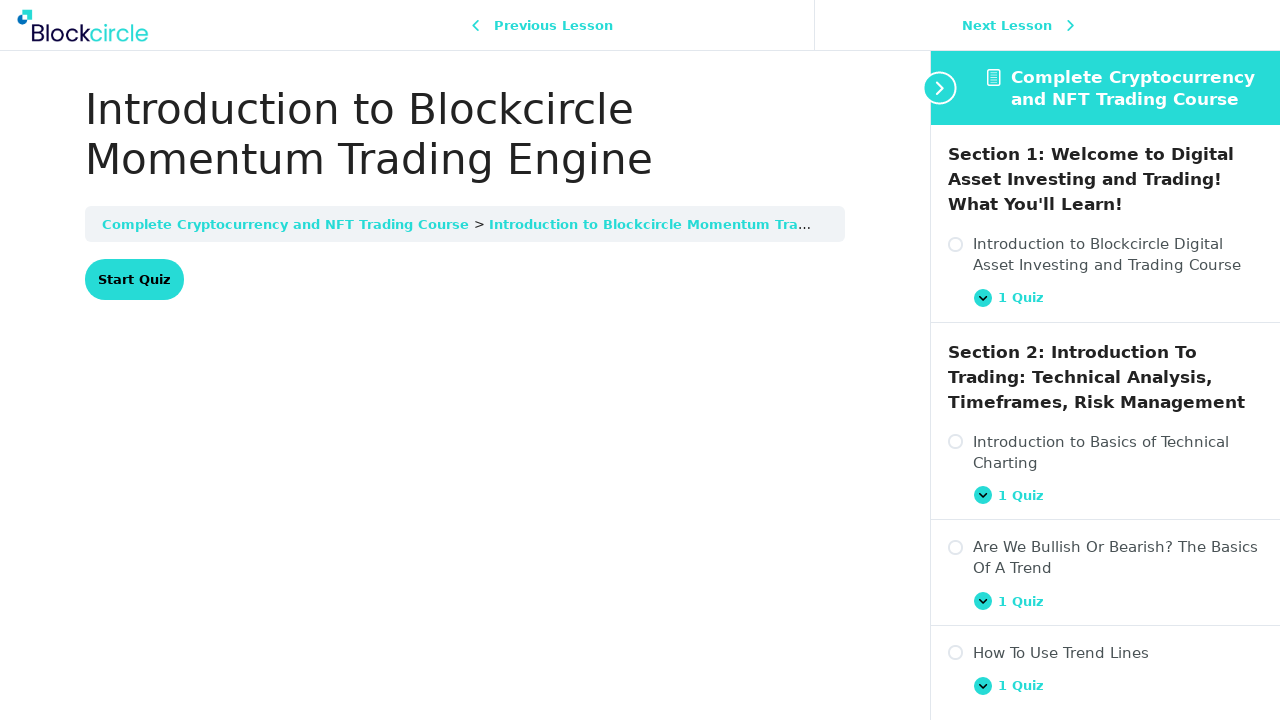

--- FILE ---
content_type: text/html; charset=UTF-8
request_url: https://learn.blockcircle.com/courses/cryptocurrency-and-nft-trading/lessons/introduction-to-blockcircle-momentum-trading-engine/quizzes/introduction-to-blockcircle-momentum-trading-engine/
body_size: 35140
content:
<!DOCTYPE html>
<html lang="en-US">
	<head><meta charset="UTF-8"><script>if(navigator.userAgent.match(/MSIE|Internet Explorer/i)||navigator.userAgent.match(/Trident\/7\..*?rv:11/i)){var href=document.location.href;if(!href.match(/[?&]nowprocket/)){if(href.indexOf("?")==-1){if(href.indexOf("#")==-1){document.location.href=href+"?nowprocket=1"}else{document.location.href=href.replace("#","?nowprocket=1#")}}else{if(href.indexOf("#")==-1){document.location.href=href+"&nowprocket=1"}else{document.location.href=href.replace("#","&nowprocket=1#")}}}}</script><script>(()=>{class RocketLazyLoadScripts{constructor(){this.v="2.0.4",this.userEvents=["keydown","keyup","mousedown","mouseup","mousemove","mouseover","mouseout","touchmove","touchstart","touchend","touchcancel","wheel","click","dblclick","input"],this.attributeEvents=["onblur","onclick","oncontextmenu","ondblclick","onfocus","onmousedown","onmouseenter","onmouseleave","onmousemove","onmouseout","onmouseover","onmouseup","onmousewheel","onscroll","onsubmit"]}async t(){this.i(),this.o(),/iP(ad|hone)/.test(navigator.userAgent)&&this.h(),this.u(),this.l(this),this.m(),this.k(this),this.p(this),this._(),await Promise.all([this.R(),this.L()]),this.lastBreath=Date.now(),this.S(this),this.P(),this.D(),this.O(),this.M(),await this.C(this.delayedScripts.normal),await this.C(this.delayedScripts.defer),await this.C(this.delayedScripts.async),await this.T(),await this.F(),await this.j(),await this.A(),window.dispatchEvent(new Event("rocket-allScriptsLoaded")),this.everythingLoaded=!0,this.lastTouchEnd&&await new Promise(t=>setTimeout(t,500-Date.now()+this.lastTouchEnd)),this.I(),this.H(),this.U(),this.W()}i(){this.CSPIssue=sessionStorage.getItem("rocketCSPIssue"),document.addEventListener("securitypolicyviolation",t=>{this.CSPIssue||"script-src-elem"!==t.violatedDirective||"data"!==t.blockedURI||(this.CSPIssue=!0,sessionStorage.setItem("rocketCSPIssue",!0))},{isRocket:!0})}o(){window.addEventListener("pageshow",t=>{this.persisted=t.persisted,this.realWindowLoadedFired=!0},{isRocket:!0}),window.addEventListener("pagehide",()=>{this.onFirstUserAction=null},{isRocket:!0})}h(){let t;function e(e){t=e}window.addEventListener("touchstart",e,{isRocket:!0}),window.addEventListener("touchend",function i(o){o.changedTouches[0]&&t.changedTouches[0]&&Math.abs(o.changedTouches[0].pageX-t.changedTouches[0].pageX)<10&&Math.abs(o.changedTouches[0].pageY-t.changedTouches[0].pageY)<10&&o.timeStamp-t.timeStamp<200&&(window.removeEventListener("touchstart",e,{isRocket:!0}),window.removeEventListener("touchend",i,{isRocket:!0}),"INPUT"===o.target.tagName&&"text"===o.target.type||(o.target.dispatchEvent(new TouchEvent("touchend",{target:o.target,bubbles:!0})),o.target.dispatchEvent(new MouseEvent("mouseover",{target:o.target,bubbles:!0})),o.target.dispatchEvent(new PointerEvent("click",{target:o.target,bubbles:!0,cancelable:!0,detail:1,clientX:o.changedTouches[0].clientX,clientY:o.changedTouches[0].clientY})),event.preventDefault()))},{isRocket:!0})}q(t){this.userActionTriggered||("mousemove"!==t.type||this.firstMousemoveIgnored?"keyup"===t.type||"mouseover"===t.type||"mouseout"===t.type||(this.userActionTriggered=!0,this.onFirstUserAction&&this.onFirstUserAction()):this.firstMousemoveIgnored=!0),"click"===t.type&&t.preventDefault(),t.stopPropagation(),t.stopImmediatePropagation(),"touchstart"===this.lastEvent&&"touchend"===t.type&&(this.lastTouchEnd=Date.now()),"click"===t.type&&(this.lastTouchEnd=0),this.lastEvent=t.type,t.composedPath&&t.composedPath()[0].getRootNode()instanceof ShadowRoot&&(t.rocketTarget=t.composedPath()[0]),this.savedUserEvents.push(t)}u(){this.savedUserEvents=[],this.userEventHandler=this.q.bind(this),this.userEvents.forEach(t=>window.addEventListener(t,this.userEventHandler,{passive:!1,isRocket:!0})),document.addEventListener("visibilitychange",this.userEventHandler,{isRocket:!0})}U(){this.userEvents.forEach(t=>window.removeEventListener(t,this.userEventHandler,{passive:!1,isRocket:!0})),document.removeEventListener("visibilitychange",this.userEventHandler,{isRocket:!0}),this.savedUserEvents.forEach(t=>{(t.rocketTarget||t.target).dispatchEvent(new window[t.constructor.name](t.type,t))})}m(){const t="return false",e=Array.from(this.attributeEvents,t=>"data-rocket-"+t),i="["+this.attributeEvents.join("],[")+"]",o="[data-rocket-"+this.attributeEvents.join("],[data-rocket-")+"]",s=(e,i,o)=>{o&&o!==t&&(e.setAttribute("data-rocket-"+i,o),e["rocket"+i]=new Function("event",o),e.setAttribute(i,t))};new MutationObserver(t=>{for(const n of t)"attributes"===n.type&&(n.attributeName.startsWith("data-rocket-")||this.everythingLoaded?n.attributeName.startsWith("data-rocket-")&&this.everythingLoaded&&this.N(n.target,n.attributeName.substring(12)):s(n.target,n.attributeName,n.target.getAttribute(n.attributeName))),"childList"===n.type&&n.addedNodes.forEach(t=>{if(t.nodeType===Node.ELEMENT_NODE)if(this.everythingLoaded)for(const i of[t,...t.querySelectorAll(o)])for(const t of i.getAttributeNames())e.includes(t)&&this.N(i,t.substring(12));else for(const e of[t,...t.querySelectorAll(i)])for(const t of e.getAttributeNames())this.attributeEvents.includes(t)&&s(e,t,e.getAttribute(t))})}).observe(document,{subtree:!0,childList:!0,attributeFilter:[...this.attributeEvents,...e]})}I(){this.attributeEvents.forEach(t=>{document.querySelectorAll("[data-rocket-"+t+"]").forEach(e=>{this.N(e,t)})})}N(t,e){const i=t.getAttribute("data-rocket-"+e);i&&(t.setAttribute(e,i),t.removeAttribute("data-rocket-"+e))}k(t){Object.defineProperty(HTMLElement.prototype,"onclick",{get(){return this.rocketonclick||null},set(e){this.rocketonclick=e,this.setAttribute(t.everythingLoaded?"onclick":"data-rocket-onclick","this.rocketonclick(event)")}})}S(t){function e(e,i){let o=e[i];e[i]=null,Object.defineProperty(e,i,{get:()=>o,set(s){t.everythingLoaded?o=s:e["rocket"+i]=o=s}})}e(document,"onreadystatechange"),e(window,"onload"),e(window,"onpageshow");try{Object.defineProperty(document,"readyState",{get:()=>t.rocketReadyState,set(e){t.rocketReadyState=e},configurable:!0}),document.readyState="loading"}catch(t){console.log("WPRocket DJE readyState conflict, bypassing")}}l(t){this.originalAddEventListener=EventTarget.prototype.addEventListener,this.originalRemoveEventListener=EventTarget.prototype.removeEventListener,this.savedEventListeners=[],EventTarget.prototype.addEventListener=function(e,i,o){o&&o.isRocket||!t.B(e,this)&&!t.userEvents.includes(e)||t.B(e,this)&&!t.userActionTriggered||e.startsWith("rocket-")||t.everythingLoaded?t.originalAddEventListener.call(this,e,i,o):(t.savedEventListeners.push({target:this,remove:!1,type:e,func:i,options:o}),"mouseenter"!==e&&"mouseleave"!==e||t.originalAddEventListener.call(this,e,t.savedUserEvents.push,o))},EventTarget.prototype.removeEventListener=function(e,i,o){o&&o.isRocket||!t.B(e,this)&&!t.userEvents.includes(e)||t.B(e,this)&&!t.userActionTriggered||e.startsWith("rocket-")||t.everythingLoaded?t.originalRemoveEventListener.call(this,e,i,o):t.savedEventListeners.push({target:this,remove:!0,type:e,func:i,options:o})}}J(t,e){this.savedEventListeners=this.savedEventListeners.filter(i=>{let o=i.type,s=i.target||window;return e!==o||t!==s||(this.B(o,s)&&(i.type="rocket-"+o),this.$(i),!1)})}H(){EventTarget.prototype.addEventListener=this.originalAddEventListener,EventTarget.prototype.removeEventListener=this.originalRemoveEventListener,this.savedEventListeners.forEach(t=>this.$(t))}$(t){t.remove?this.originalRemoveEventListener.call(t.target,t.type,t.func,t.options):this.originalAddEventListener.call(t.target,t.type,t.func,t.options)}p(t){let e;function i(e){return t.everythingLoaded?e:e.split(" ").map(t=>"load"===t||t.startsWith("load.")?"rocket-jquery-load":t).join(" ")}function o(o){function s(e){const s=o.fn[e];o.fn[e]=o.fn.init.prototype[e]=function(){return this[0]===window&&t.userActionTriggered&&("string"==typeof arguments[0]||arguments[0]instanceof String?arguments[0]=i(arguments[0]):"object"==typeof arguments[0]&&Object.keys(arguments[0]).forEach(t=>{const e=arguments[0][t];delete arguments[0][t],arguments[0][i(t)]=e})),s.apply(this,arguments),this}}if(o&&o.fn&&!t.allJQueries.includes(o)){const e={DOMContentLoaded:[],"rocket-DOMContentLoaded":[]};for(const t in e)document.addEventListener(t,()=>{e[t].forEach(t=>t())},{isRocket:!0});o.fn.ready=o.fn.init.prototype.ready=function(i){function s(){parseInt(o.fn.jquery)>2?setTimeout(()=>i.bind(document)(o)):i.bind(document)(o)}return"function"==typeof i&&(t.realDomReadyFired?!t.userActionTriggered||t.fauxDomReadyFired?s():e["rocket-DOMContentLoaded"].push(s):e.DOMContentLoaded.push(s)),o([])},s("on"),s("one"),s("off"),t.allJQueries.push(o)}e=o}t.allJQueries=[],o(window.jQuery),Object.defineProperty(window,"jQuery",{get:()=>e,set(t){o(t)}})}P(){const t=new Map;document.write=document.writeln=function(e){const i=document.currentScript,o=document.createRange(),s=i.parentElement;let n=t.get(i);void 0===n&&(n=i.nextSibling,t.set(i,n));const c=document.createDocumentFragment();o.setStart(c,0),c.appendChild(o.createContextualFragment(e)),s.insertBefore(c,n)}}async R(){return new Promise(t=>{this.userActionTriggered?t():this.onFirstUserAction=t})}async L(){return new Promise(t=>{document.addEventListener("DOMContentLoaded",()=>{this.realDomReadyFired=!0,t()},{isRocket:!0})})}async j(){return this.realWindowLoadedFired?Promise.resolve():new Promise(t=>{window.addEventListener("load",t,{isRocket:!0})})}M(){this.pendingScripts=[];this.scriptsMutationObserver=new MutationObserver(t=>{for(const e of t)e.addedNodes.forEach(t=>{"SCRIPT"!==t.tagName||t.noModule||t.isWPRocket||this.pendingScripts.push({script:t,promise:new Promise(e=>{const i=()=>{const i=this.pendingScripts.findIndex(e=>e.script===t);i>=0&&this.pendingScripts.splice(i,1),e()};t.addEventListener("load",i,{isRocket:!0}),t.addEventListener("error",i,{isRocket:!0}),setTimeout(i,1e3)})})})}),this.scriptsMutationObserver.observe(document,{childList:!0,subtree:!0})}async F(){await this.X(),this.pendingScripts.length?(await this.pendingScripts[0].promise,await this.F()):this.scriptsMutationObserver.disconnect()}D(){this.delayedScripts={normal:[],async:[],defer:[]},document.querySelectorAll("script[type$=rocketlazyloadscript]").forEach(t=>{t.hasAttribute("data-rocket-src")?t.hasAttribute("async")&&!1!==t.async?this.delayedScripts.async.push(t):t.hasAttribute("defer")&&!1!==t.defer||"module"===t.getAttribute("data-rocket-type")?this.delayedScripts.defer.push(t):this.delayedScripts.normal.push(t):this.delayedScripts.normal.push(t)})}async _(){await this.L();let t=[];document.querySelectorAll("script[type$=rocketlazyloadscript][data-rocket-src]").forEach(e=>{let i=e.getAttribute("data-rocket-src");if(i&&!i.startsWith("data:")){i.startsWith("//")&&(i=location.protocol+i);try{const o=new URL(i).origin;o!==location.origin&&t.push({src:o,crossOrigin:e.crossOrigin||"module"===e.getAttribute("data-rocket-type")})}catch(t){}}}),t=[...new Map(t.map(t=>[JSON.stringify(t),t])).values()],this.Y(t,"preconnect")}async G(t){if(await this.K(),!0!==t.noModule||!("noModule"in HTMLScriptElement.prototype))return new Promise(e=>{let i;function o(){(i||t).setAttribute("data-rocket-status","executed"),e()}try{if(navigator.userAgent.includes("Firefox/")||""===navigator.vendor||this.CSPIssue)i=document.createElement("script"),[...t.attributes].forEach(t=>{let e=t.nodeName;"type"!==e&&("data-rocket-type"===e&&(e="type"),"data-rocket-src"===e&&(e="src"),i.setAttribute(e,t.nodeValue))}),t.text&&(i.text=t.text),t.nonce&&(i.nonce=t.nonce),i.hasAttribute("src")?(i.addEventListener("load",o,{isRocket:!0}),i.addEventListener("error",()=>{i.setAttribute("data-rocket-status","failed-network"),e()},{isRocket:!0}),setTimeout(()=>{i.isConnected||e()},1)):(i.text=t.text,o()),i.isWPRocket=!0,t.parentNode.replaceChild(i,t);else{const i=t.getAttribute("data-rocket-type"),s=t.getAttribute("data-rocket-src");i?(t.type=i,t.removeAttribute("data-rocket-type")):t.removeAttribute("type"),t.addEventListener("load",o,{isRocket:!0}),t.addEventListener("error",i=>{this.CSPIssue&&i.target.src.startsWith("data:")?(console.log("WPRocket: CSP fallback activated"),t.removeAttribute("src"),this.G(t).then(e)):(t.setAttribute("data-rocket-status","failed-network"),e())},{isRocket:!0}),s?(t.fetchPriority="high",t.removeAttribute("data-rocket-src"),t.src=s):t.src="data:text/javascript;base64,"+window.btoa(unescape(encodeURIComponent(t.text)))}}catch(i){t.setAttribute("data-rocket-status","failed-transform"),e()}});t.setAttribute("data-rocket-status","skipped")}async C(t){const e=t.shift();return e?(e.isConnected&&await this.G(e),this.C(t)):Promise.resolve()}O(){this.Y([...this.delayedScripts.normal,...this.delayedScripts.defer,...this.delayedScripts.async],"preload")}Y(t,e){this.trash=this.trash||[];let i=!0;var o=document.createDocumentFragment();t.forEach(t=>{const s=t.getAttribute&&t.getAttribute("data-rocket-src")||t.src;if(s&&!s.startsWith("data:")){const n=document.createElement("link");n.href=s,n.rel=e,"preconnect"!==e&&(n.as="script",n.fetchPriority=i?"high":"low"),t.getAttribute&&"module"===t.getAttribute("data-rocket-type")&&(n.crossOrigin=!0),t.crossOrigin&&(n.crossOrigin=t.crossOrigin),t.integrity&&(n.integrity=t.integrity),t.nonce&&(n.nonce=t.nonce),o.appendChild(n),this.trash.push(n),i=!1}}),document.head.appendChild(o)}W(){this.trash.forEach(t=>t.remove())}async T(){try{document.readyState="interactive"}catch(t){}this.fauxDomReadyFired=!0;try{await this.K(),this.J(document,"readystatechange"),document.dispatchEvent(new Event("rocket-readystatechange")),await this.K(),document.rocketonreadystatechange&&document.rocketonreadystatechange(),await this.K(),this.J(document,"DOMContentLoaded"),document.dispatchEvent(new Event("rocket-DOMContentLoaded")),await this.K(),this.J(window,"DOMContentLoaded"),window.dispatchEvent(new Event("rocket-DOMContentLoaded"))}catch(t){console.error(t)}}async A(){try{document.readyState="complete"}catch(t){}try{await this.K(),this.J(document,"readystatechange"),document.dispatchEvent(new Event("rocket-readystatechange")),await this.K(),document.rocketonreadystatechange&&document.rocketonreadystatechange(),await this.K(),this.J(window,"load"),window.dispatchEvent(new Event("rocket-load")),await this.K(),window.rocketonload&&window.rocketonload(),await this.K(),this.allJQueries.forEach(t=>t(window).trigger("rocket-jquery-load")),await this.K(),this.J(window,"pageshow");const t=new Event("rocket-pageshow");t.persisted=this.persisted,window.dispatchEvent(t),await this.K(),window.rocketonpageshow&&window.rocketonpageshow({persisted:this.persisted})}catch(t){console.error(t)}}async K(){Date.now()-this.lastBreath>45&&(await this.X(),this.lastBreath=Date.now())}async X(){return document.hidden?new Promise(t=>setTimeout(t)):new Promise(t=>requestAnimationFrame(t))}B(t,e){return e===document&&"readystatechange"===t||(e===document&&"DOMContentLoaded"===t||(e===window&&"DOMContentLoaded"===t||(e===window&&"load"===t||e===window&&"pageshow"===t)))}static run(){(new RocketLazyLoadScripts).t()}}RocketLazyLoadScripts.run()})();</script>
		
		<meta name="viewport" content="width=device-width, initial-scale=1">
		<link rel="profile" href="https://gmpg.org/xfn/11">
		<meta name='robots' content='index, follow, max-image-preview:large, max-snippet:-1, max-video-preview:-1' />
	<style>img:is([sizes="auto" i], [sizes^="auto," i]) { contain-intrinsic-size: 3000px 1500px }</style>
	<meta name="viewport" content="width=device-width, initial-scale=1">
	<!-- This site is optimized with the Yoast SEO plugin v26.2 - https://yoast.com/wordpress/plugins/seo/ -->
	<title>Introduction to Blockcircle Momentum Trading Engine - Blockcircle Learn</title>
	<link rel="canonical" href="https://learn.blockcircle.com/courses/cryptocurrency-and-nft-trading/lessons/introduction-to-blockcircle-momentum-trading-engine/quizzes/introduction-to-blockcircle-momentum-trading-engine/" />
	<meta property="og:locale" content="en_US" />
	<meta property="og:type" content="article" />
	<meta property="og:title" content="Introduction to Blockcircle Momentum Trading Engine - Blockcircle Learn" />
	<meta property="og:description" content="Complete Cryptocurrency and NFT Trading Course Introduction to Blockcircle Momentum Trading Engine Introduction to Blockcircle Momentum Trading Engine Time limit: 0 Quiz Summary 0 of 10 Questions completed Questions: Information You have already completed the quiz before. Hence you can not start it again. Quiz is loading&#8230; You must sign in or sign up to ... Read more" />
	<meta property="og:url" content="https://learn.blockcircle.com/courses/cryptocurrency-and-nft-trading/lessons/introduction-to-blockcircle-momentum-trading-engine/quizzes/introduction-to-blockcircle-momentum-trading-engine/" />
	<meta property="og:site_name" content="Blockcircle Learn" />
	<meta property="article:publisher" content="https://www.facebook.com/blockcircledata" />
	<meta property="article:modified_time" content="2025-10-28T13:43:04+00:00" />
	<meta property="og:image" content="https://learn.blockcircle.com/wp-content/uploads/2018/09/1angle-view-of-office-workplace3-min222332-1.jpg" />
	<meta property="og:image:width" content="1080" />
	<meta property="og:image:height" content="953" />
	<meta property="og:image:type" content="image/jpeg" />
	<meta name="twitter:card" content="summary_large_image" />
	<meta name="twitter:site" content="@blockcircle" />
	<script type="application/ld+json" class="yoast-schema-graph">{"@context":"https://schema.org","@graph":[{"@type":"WebPage","@id":"https://learn.blockcircle.com/courses/cryptocurrency-and-nft-trading/lessons/introduction-to-blockcircle-momentum-trading-engine/quizzes/introduction-to-blockcircle-momentum-trading-engine/","url":"https://learn.blockcircle.com/courses/cryptocurrency-and-nft-trading/lessons/introduction-to-blockcircle-momentum-trading-engine/quizzes/introduction-to-blockcircle-momentum-trading-engine/","name":"Introduction to Blockcircle Momentum Trading Engine - Blockcircle Learn","isPartOf":{"@id":"https://learn.blockcircle.com/#website"},"datePublished":"2024-07-12T16:16:08+00:00","dateModified":"2025-10-28T13:43:04+00:00","breadcrumb":{"@id":"https://learn.blockcircle.com/courses/cryptocurrency-and-nft-trading/lessons/introduction-to-blockcircle-momentum-trading-engine/quizzes/introduction-to-blockcircle-momentum-trading-engine/#breadcrumb"},"inLanguage":"en-US","potentialAction":[{"@type":"ReadAction","target":["https://learn.blockcircle.com/courses/cryptocurrency-and-nft-trading/lessons/introduction-to-blockcircle-momentum-trading-engine/quizzes/introduction-to-blockcircle-momentum-trading-engine/"]}]},{"@type":"BreadcrumbList","@id":"https://learn.blockcircle.com/courses/cryptocurrency-and-nft-trading/lessons/introduction-to-blockcircle-momentum-trading-engine/quizzes/introduction-to-blockcircle-momentum-trading-engine/#breadcrumb","itemListElement":[{"@type":"ListItem","position":1,"name":"Home","item":"https://learn.blockcircle.com/"},{"@type":"ListItem","position":2,"name":"Introduction to Blockcircle Momentum Trading Engine"}]},{"@type":"WebSite","@id":"https://learn.blockcircle.com/#website","url":"https://learn.blockcircle.com/","name":"Blockcircle Learn: Crypto Trading Insights & Tips","description":"Crypto Trading Course - Digital Asset Investing - Insights &amp; Tips","publisher":{"@id":"https://learn.blockcircle.com/#organization"},"potentialAction":[{"@type":"SearchAction","target":{"@type":"EntryPoint","urlTemplate":"https://learn.blockcircle.com/?s={search_term_string}"},"query-input":{"@type":"PropertyValueSpecification","valueRequired":true,"valueName":"search_term_string"}}],"inLanguage":"en-US"},{"@type":"Organization","@id":"https://learn.blockcircle.com/#organization","name":"Blockcircle","url":"https://learn.blockcircle.com/","logo":{"@type":"ImageObject","inLanguage":"en-US","@id":"https://learn.blockcircle.com/#/schema/logo/image/","url":"https://learn.blockcircle.com/wp-content/uploads/2023/09/Artboard-9-copy-8@2x.png","contentUrl":"https://learn.blockcircle.com/wp-content/uploads/2023/09/Artboard-9-copy-8@2x.png","width":1686,"height":1686,"caption":"Blockcircle"},"image":{"@id":"https://learn.blockcircle.com/#/schema/logo/image/"},"sameAs":["https://www.facebook.com/blockcircledata","https://x.com/blockcircle"]}]}</script>
	<!-- / Yoast SEO plugin. -->



<link rel="alternate" type="application/rss+xml" title="Blockcircle Learn &raquo; Feed" href="https://learn.blockcircle.com/feed/" />
<link rel="alternate" type="application/rss+xml" title="Blockcircle Learn &raquo; Comments Feed" href="https://learn.blockcircle.com/comments/feed/" />
<link rel='stylesheet' id='dce-dynamic-visibility-style-css' href='https://learn.blockcircle.com/wp-content/plugins/dynamic-visibility-for-elementor/assets/css/dynamic-visibility.css?ver=5.0.16' media='all' />
<style id='wp-emoji-styles-inline-css'>

	img.wp-smiley, img.emoji {
		display: inline !important;
		border: none !important;
		box-shadow: none !important;
		height: 1em !important;
		width: 1em !important;
		margin: 0 0.07em !important;
		vertical-align: -0.1em !important;
		background: none !important;
		padding: 0 !important;
	}
</style>
<link rel='stylesheet' id='wp-block-library-css' href='https://learn.blockcircle.com/wp-includes/css/dist/block-library/style.min.css?ver=6.8.3' media='all' />
<style id='classic-theme-styles-inline-css'>
/*! This file is auto-generated */
.wp-block-button__link{color:#fff;background-color:#32373c;border-radius:9999px;box-shadow:none;text-decoration:none;padding:calc(.667em + 2px) calc(1.333em + 2px);font-size:1.125em}.wp-block-file__button{background:#32373c;color:#fff;text-decoration:none}
</style>
<link rel='stylesheet' id='jet-engine-frontend-css' href='https://learn.blockcircle.com/wp-content/plugins/jet-engine/assets/css/frontend.css?ver=3.7.0' media='all' />
<style id='global-styles-inline-css'>
:root{--wp--preset--aspect-ratio--square: 1;--wp--preset--aspect-ratio--4-3: 4/3;--wp--preset--aspect-ratio--3-4: 3/4;--wp--preset--aspect-ratio--3-2: 3/2;--wp--preset--aspect-ratio--2-3: 2/3;--wp--preset--aspect-ratio--16-9: 16/9;--wp--preset--aspect-ratio--9-16: 9/16;--wp--preset--color--black: #000000;--wp--preset--color--cyan-bluish-gray: #abb8c3;--wp--preset--color--white: #ffffff;--wp--preset--color--pale-pink: #f78da7;--wp--preset--color--vivid-red: #cf2e2e;--wp--preset--color--luminous-vivid-orange: #ff6900;--wp--preset--color--luminous-vivid-amber: #fcb900;--wp--preset--color--light-green-cyan: #7bdcb5;--wp--preset--color--vivid-green-cyan: #00d084;--wp--preset--color--pale-cyan-blue: #8ed1fc;--wp--preset--color--vivid-cyan-blue: #0693e3;--wp--preset--color--vivid-purple: #9b51e0;--wp--preset--color--contrast: var(--contrast);--wp--preset--color--contrast-2: var(--contrast-2);--wp--preset--color--contrast-3: var(--contrast-3);--wp--preset--color--base: var(--base);--wp--preset--color--base-2: var(--base-2);--wp--preset--color--base-3: var(--base-3);--wp--preset--color--accent: var(--accent);--wp--preset--gradient--vivid-cyan-blue-to-vivid-purple: linear-gradient(135deg,rgba(6,147,227,1) 0%,rgb(155,81,224) 100%);--wp--preset--gradient--light-green-cyan-to-vivid-green-cyan: linear-gradient(135deg,rgb(122,220,180) 0%,rgb(0,208,130) 100%);--wp--preset--gradient--luminous-vivid-amber-to-luminous-vivid-orange: linear-gradient(135deg,rgba(252,185,0,1) 0%,rgba(255,105,0,1) 100%);--wp--preset--gradient--luminous-vivid-orange-to-vivid-red: linear-gradient(135deg,rgba(255,105,0,1) 0%,rgb(207,46,46) 100%);--wp--preset--gradient--very-light-gray-to-cyan-bluish-gray: linear-gradient(135deg,rgb(238,238,238) 0%,rgb(169,184,195) 100%);--wp--preset--gradient--cool-to-warm-spectrum: linear-gradient(135deg,rgb(74,234,220) 0%,rgb(151,120,209) 20%,rgb(207,42,186) 40%,rgb(238,44,130) 60%,rgb(251,105,98) 80%,rgb(254,248,76) 100%);--wp--preset--gradient--blush-light-purple: linear-gradient(135deg,rgb(255,206,236) 0%,rgb(152,150,240) 100%);--wp--preset--gradient--blush-bordeaux: linear-gradient(135deg,rgb(254,205,165) 0%,rgb(254,45,45) 50%,rgb(107,0,62) 100%);--wp--preset--gradient--luminous-dusk: linear-gradient(135deg,rgb(255,203,112) 0%,rgb(199,81,192) 50%,rgb(65,88,208) 100%);--wp--preset--gradient--pale-ocean: linear-gradient(135deg,rgb(255,245,203) 0%,rgb(182,227,212) 50%,rgb(51,167,181) 100%);--wp--preset--gradient--electric-grass: linear-gradient(135deg,rgb(202,248,128) 0%,rgb(113,206,126) 100%);--wp--preset--gradient--midnight: linear-gradient(135deg,rgb(2,3,129) 0%,rgb(40,116,252) 100%);--wp--preset--font-size--small: 13px;--wp--preset--font-size--medium: 20px;--wp--preset--font-size--large: 36px;--wp--preset--font-size--x-large: 42px;--wp--preset--spacing--20: 0.44rem;--wp--preset--spacing--30: 0.67rem;--wp--preset--spacing--40: 1rem;--wp--preset--spacing--50: 1.5rem;--wp--preset--spacing--60: 2.25rem;--wp--preset--spacing--70: 3.38rem;--wp--preset--spacing--80: 5.06rem;--wp--preset--shadow--natural: 6px 6px 9px rgba(0, 0, 0, 0.2);--wp--preset--shadow--deep: 12px 12px 50px rgba(0, 0, 0, 0.4);--wp--preset--shadow--sharp: 6px 6px 0px rgba(0, 0, 0, 0.2);--wp--preset--shadow--outlined: 6px 6px 0px -3px rgba(255, 255, 255, 1), 6px 6px rgba(0, 0, 0, 1);--wp--preset--shadow--crisp: 6px 6px 0px rgba(0, 0, 0, 1);}:where(.is-layout-flex){gap: 0.5em;}:where(.is-layout-grid){gap: 0.5em;}body .is-layout-flex{display: flex;}.is-layout-flex{flex-wrap: wrap;align-items: center;}.is-layout-flex > :is(*, div){margin: 0;}body .is-layout-grid{display: grid;}.is-layout-grid > :is(*, div){margin: 0;}:where(.wp-block-columns.is-layout-flex){gap: 2em;}:where(.wp-block-columns.is-layout-grid){gap: 2em;}:where(.wp-block-post-template.is-layout-flex){gap: 1.25em;}:where(.wp-block-post-template.is-layout-grid){gap: 1.25em;}.has-black-color{color: var(--wp--preset--color--black) !important;}.has-cyan-bluish-gray-color{color: var(--wp--preset--color--cyan-bluish-gray) !important;}.has-white-color{color: var(--wp--preset--color--white) !important;}.has-pale-pink-color{color: var(--wp--preset--color--pale-pink) !important;}.has-vivid-red-color{color: var(--wp--preset--color--vivid-red) !important;}.has-luminous-vivid-orange-color{color: var(--wp--preset--color--luminous-vivid-orange) !important;}.has-luminous-vivid-amber-color{color: var(--wp--preset--color--luminous-vivid-amber) !important;}.has-light-green-cyan-color{color: var(--wp--preset--color--light-green-cyan) !important;}.has-vivid-green-cyan-color{color: var(--wp--preset--color--vivid-green-cyan) !important;}.has-pale-cyan-blue-color{color: var(--wp--preset--color--pale-cyan-blue) !important;}.has-vivid-cyan-blue-color{color: var(--wp--preset--color--vivid-cyan-blue) !important;}.has-vivid-purple-color{color: var(--wp--preset--color--vivid-purple) !important;}.has-black-background-color{background-color: var(--wp--preset--color--black) !important;}.has-cyan-bluish-gray-background-color{background-color: var(--wp--preset--color--cyan-bluish-gray) !important;}.has-white-background-color{background-color: var(--wp--preset--color--white) !important;}.has-pale-pink-background-color{background-color: var(--wp--preset--color--pale-pink) !important;}.has-vivid-red-background-color{background-color: var(--wp--preset--color--vivid-red) !important;}.has-luminous-vivid-orange-background-color{background-color: var(--wp--preset--color--luminous-vivid-orange) !important;}.has-luminous-vivid-amber-background-color{background-color: var(--wp--preset--color--luminous-vivid-amber) !important;}.has-light-green-cyan-background-color{background-color: var(--wp--preset--color--light-green-cyan) !important;}.has-vivid-green-cyan-background-color{background-color: var(--wp--preset--color--vivid-green-cyan) !important;}.has-pale-cyan-blue-background-color{background-color: var(--wp--preset--color--pale-cyan-blue) !important;}.has-vivid-cyan-blue-background-color{background-color: var(--wp--preset--color--vivid-cyan-blue) !important;}.has-vivid-purple-background-color{background-color: var(--wp--preset--color--vivid-purple) !important;}.has-black-border-color{border-color: var(--wp--preset--color--black) !important;}.has-cyan-bluish-gray-border-color{border-color: var(--wp--preset--color--cyan-bluish-gray) !important;}.has-white-border-color{border-color: var(--wp--preset--color--white) !important;}.has-pale-pink-border-color{border-color: var(--wp--preset--color--pale-pink) !important;}.has-vivid-red-border-color{border-color: var(--wp--preset--color--vivid-red) !important;}.has-luminous-vivid-orange-border-color{border-color: var(--wp--preset--color--luminous-vivid-orange) !important;}.has-luminous-vivid-amber-border-color{border-color: var(--wp--preset--color--luminous-vivid-amber) !important;}.has-light-green-cyan-border-color{border-color: var(--wp--preset--color--light-green-cyan) !important;}.has-vivid-green-cyan-border-color{border-color: var(--wp--preset--color--vivid-green-cyan) !important;}.has-pale-cyan-blue-border-color{border-color: var(--wp--preset--color--pale-cyan-blue) !important;}.has-vivid-cyan-blue-border-color{border-color: var(--wp--preset--color--vivid-cyan-blue) !important;}.has-vivid-purple-border-color{border-color: var(--wp--preset--color--vivid-purple) !important;}.has-vivid-cyan-blue-to-vivid-purple-gradient-background{background: var(--wp--preset--gradient--vivid-cyan-blue-to-vivid-purple) !important;}.has-light-green-cyan-to-vivid-green-cyan-gradient-background{background: var(--wp--preset--gradient--light-green-cyan-to-vivid-green-cyan) !important;}.has-luminous-vivid-amber-to-luminous-vivid-orange-gradient-background{background: var(--wp--preset--gradient--luminous-vivid-amber-to-luminous-vivid-orange) !important;}.has-luminous-vivid-orange-to-vivid-red-gradient-background{background: var(--wp--preset--gradient--luminous-vivid-orange-to-vivid-red) !important;}.has-very-light-gray-to-cyan-bluish-gray-gradient-background{background: var(--wp--preset--gradient--very-light-gray-to-cyan-bluish-gray) !important;}.has-cool-to-warm-spectrum-gradient-background{background: var(--wp--preset--gradient--cool-to-warm-spectrum) !important;}.has-blush-light-purple-gradient-background{background: var(--wp--preset--gradient--blush-light-purple) !important;}.has-blush-bordeaux-gradient-background{background: var(--wp--preset--gradient--blush-bordeaux) !important;}.has-luminous-dusk-gradient-background{background: var(--wp--preset--gradient--luminous-dusk) !important;}.has-pale-ocean-gradient-background{background: var(--wp--preset--gradient--pale-ocean) !important;}.has-electric-grass-gradient-background{background: var(--wp--preset--gradient--electric-grass) !important;}.has-midnight-gradient-background{background: var(--wp--preset--gradient--midnight) !important;}.has-small-font-size{font-size: var(--wp--preset--font-size--small) !important;}.has-medium-font-size{font-size: var(--wp--preset--font-size--medium) !important;}.has-large-font-size{font-size: var(--wp--preset--font-size--large) !important;}.has-x-large-font-size{font-size: var(--wp--preset--font-size--x-large) !important;}
:where(.wp-block-post-template.is-layout-flex){gap: 1.25em;}:where(.wp-block-post-template.is-layout-grid){gap: 1.25em;}
:where(.wp-block-columns.is-layout-flex){gap: 2em;}:where(.wp-block-columns.is-layout-grid){gap: 2em;}
:root :where(.wp-block-pullquote){font-size: 1.5em;line-height: 1.6;}
</style>
<link rel='stylesheet' id='learndash_quiz_front_css-css' href='//learn.blockcircle.com/wp-content/plugins/sfwd-lms/themes/legacy/templates/learndash_quiz_front.min.css?ver=4.25.6' media='all' />
<link rel='stylesheet' id='dashicons-css' href='https://learn.blockcircle.com/wp-includes/css/dashicons.min.css?ver=6.8.3' media='all' />
<link rel='stylesheet' id='learndash-css' href='//learn.blockcircle.com/wp-content/plugins/sfwd-lms/src/assets/dist/css/styles.css?ver=4.25.6' media='all' />
<link rel='stylesheet' id='jquery-dropdown-css-css' href='//learn.blockcircle.com/wp-content/plugins/sfwd-lms/assets/css/jquery.dropdown.min.css?ver=4.25.6' media='all' />
<link rel='stylesheet' id='learndash_lesson_video-css' href='//learn.blockcircle.com/wp-content/plugins/sfwd-lms/themes/legacy/templates/learndash_lesson_video.min.css?ver=4.25.6' media='all' />
<link rel='stylesheet' id='learndash-admin-bar-css' href='https://learn.blockcircle.com/wp-content/plugins/sfwd-lms/src/assets/dist/css/admin-bar/styles.css?ver=4.25.6' media='all' />
<link rel='stylesheet' id='learndash-course-grid-skin-grid-css' href='https://learn.blockcircle.com/wp-content/plugins/sfwd-lms/includes/course-grid/templates/skins/grid/style.css?ver=4.25.6' media='all' />
<link rel='stylesheet' id='learndash-course-grid-pagination-css' href='https://learn.blockcircle.com/wp-content/plugins/sfwd-lms/includes/course-grid/templates/pagination/style.css?ver=4.25.6' media='all' />
<link rel='stylesheet' id='learndash-course-grid-filter-css' href='https://learn.blockcircle.com/wp-content/plugins/sfwd-lms/includes/course-grid/templates/filter/style.css?ver=4.25.6' media='all' />
<link rel='stylesheet' id='learndash-course-grid-card-grid-1-css' href='https://learn.blockcircle.com/wp-content/plugins/sfwd-lms/includes/course-grid/templates/cards/grid-1/style.css?ver=4.25.6' media='all' />
<link rel='stylesheet' id='parent-style-css' href='https://learn.blockcircle.com/wp-content/themes/generatepress/style.css?ver=6.8.3' media='all' />
<link rel='stylesheet' id='generate-widget-areas-css' href='https://learn.blockcircle.com/wp-content/themes/generatepress/assets/css/components/widget-areas.min.css?ver=3.6.0' media='all' />
<link rel='stylesheet' id='generate-style-css' href='https://learn.blockcircle.com/wp-content/themes/generatepress/assets/css/main.min.css?ver=3.6.0' media='all' />
<style id='generate-style-inline-css'>
body{background-color:var(--base-2);color:var(--contrast);}a{color:#26DBD6;}a{text-decoration:underline;}.entry-title a, .site-branding a, a.button, .wp-block-button__link, .main-navigation a{text-decoration:none;}a:hover, a:focus, a:active{color:#0071BC;}.wp-block-group__inner-container{max-width:1200px;margin-left:auto;margin-right:auto;}.site-header .header-image{width:180px;}.navigation-search{position:absolute;left:-99999px;pointer-events:none;visibility:hidden;z-index:20;width:100%;top:0;transition:opacity 100ms ease-in-out;opacity:0;}.navigation-search.nav-search-active{left:0;right:0;pointer-events:auto;visibility:visible;opacity:1;}.navigation-search input[type="search"]{outline:0;border:0;vertical-align:bottom;line-height:1;opacity:0.9;width:100%;z-index:20;border-radius:0;-webkit-appearance:none;height:60px;}.navigation-search input::-ms-clear{display:none;width:0;height:0;}.navigation-search input::-ms-reveal{display:none;width:0;height:0;}.navigation-search input::-webkit-search-decoration, .navigation-search input::-webkit-search-cancel-button, .navigation-search input::-webkit-search-results-button, .navigation-search input::-webkit-search-results-decoration{display:none;}.gen-sidebar-nav .navigation-search{top:auto;bottom:0;}:root{--contrast:#222222;--contrast-2:#575760;--contrast-3:#b2b2be;--base:#f0f0f0;--base-2:#f7f8f9;--base-3:#ffffff;--accent:#1e73be;}:root .has-contrast-color{color:var(--contrast);}:root .has-contrast-background-color{background-color:var(--contrast);}:root .has-contrast-2-color{color:var(--contrast-2);}:root .has-contrast-2-background-color{background-color:var(--contrast-2);}:root .has-contrast-3-color{color:var(--contrast-3);}:root .has-contrast-3-background-color{background-color:var(--contrast-3);}:root .has-base-color{color:var(--base);}:root .has-base-background-color{background-color:var(--base);}:root .has-base-2-color{color:var(--base-2);}:root .has-base-2-background-color{background-color:var(--base-2);}:root .has-base-3-color{color:var(--base-3);}:root .has-base-3-background-color{background-color:var(--base-3);}:root .has-accent-color{color:var(--accent);}:root .has-accent-background-color{background-color:var(--accent);}.top-bar{background-color:#636363;color:#ffffff;}.top-bar a{color:#ffffff;}.top-bar a:hover{color:#0071bc;}.site-header{background-color:var(--base-3);}.main-title a,.main-title a:hover{color:var(--contrast);}.site-description{color:var(--contrast-2);}.mobile-menu-control-wrapper .menu-toggle,.mobile-menu-control-wrapper .menu-toggle:hover,.mobile-menu-control-wrapper .menu-toggle:focus,.has-inline-mobile-toggle #site-navigation.toggled{background-color:rgba(0, 0, 0, 0.02);}.main-navigation,.main-navigation ul ul{background-color:var(--base-3);}.main-navigation .main-nav ul li a, .main-navigation .menu-toggle, .main-navigation .menu-bar-items{color:var(--contrast);}.main-navigation .main-nav ul li:not([class*="current-menu-"]):hover > a, .main-navigation .main-nav ul li:not([class*="current-menu-"]):focus > a, .main-navigation .main-nav ul li.sfHover:not([class*="current-menu-"]) > a, .main-navigation .menu-bar-item:hover > a, .main-navigation .menu-bar-item.sfHover > a{color:#e15a10;}button.menu-toggle:hover,button.menu-toggle:focus{color:var(--contrast);}.main-navigation .main-nav ul li[class*="current-menu-"] > a{color:#0071BC;}.navigation-search input[type="search"],.navigation-search input[type="search"]:active, .navigation-search input[type="search"]:focus, .main-navigation .main-nav ul li.search-item.active > a, .main-navigation .menu-bar-items .search-item.active > a{color:#e15a10;}.main-navigation ul ul{background-color:var(--base);}.separate-containers .inside-article, .separate-containers .comments-area, .separate-containers .page-header, .one-container .container, .separate-containers .paging-navigation, .inside-page-header{background-color:var(--base-3);}.entry-title a{color:var(--contrast);}.entry-title a:hover{color:var(--contrast-2);}.entry-meta{color:var(--contrast-2);}.sidebar .widget{background-color:var(--base-3);}.footer-widgets{background-color:var(--base-3);}.site-info{color:var(--base-3);background-color:var(--accent);}input[type="text"],input[type="email"],input[type="url"],input[type="password"],input[type="search"],input[type="tel"],input[type="number"],textarea,select{color:var(--contrast);background-color:var(--base-2);border-color:var(--base);}input[type="text"]:focus,input[type="email"]:focus,input[type="url"]:focus,input[type="password"]:focus,input[type="search"]:focus,input[type="tel"]:focus,input[type="number"]:focus,textarea:focus,select:focus{color:var(--contrast);background-color:var(--base-2);border-color:var(--contrast-3);}button,html input[type="button"],input[type="reset"],input[type="submit"],a.button,a.wp-block-button__link:not(.has-background){color:#ffffff;background-color:#26dbd6;}button:hover,html input[type="button"]:hover,input[type="reset"]:hover,input[type="submit"]:hover,a.button:hover,button:focus,html input[type="button"]:focus,input[type="reset"]:focus,input[type="submit"]:focus,a.button:focus,a.wp-block-button__link:not(.has-background):active,a.wp-block-button__link:not(.has-background):focus,a.wp-block-button__link:not(.has-background):hover{color:#ffffff;background-color:#0071bc;}a.generate-back-to-top{background-color:rgba( 0,0,0,0.4 );color:#ffffff;}a.generate-back-to-top:hover,a.generate-back-to-top:focus{background-color:rgba( 0,0,0,0.6 );color:#ffffff;}:root{--gp-search-modal-bg-color:var(--base-3);--gp-search-modal-text-color:var(--contrast);--gp-search-modal-overlay-bg-color:rgba(0,0,0,0.2);}@media (max-width: 768px){.main-navigation .menu-bar-item:hover > a, .main-navigation .menu-bar-item.sfHover > a{background:none;color:var(--contrast);}}.inside-header{padding:0px;}.nav-below-header .main-navigation .inside-navigation.grid-container, .nav-above-header .main-navigation .inside-navigation.grid-container{padding:0px 20px 0px 20px;}.site-main .wp-block-group__inner-container{padding:40px;}.separate-containers .paging-navigation{padding-top:20px;padding-bottom:20px;}.entry-content .alignwide, body:not(.no-sidebar) .entry-content .alignfull{margin-left:-40px;width:calc(100% + 80px);max-width:calc(100% + 80px);}.rtl .menu-item-has-children .dropdown-menu-toggle{padding-left:20px;}.rtl .main-navigation .main-nav ul li.menu-item-has-children > a{padding-right:20px;}@media (max-width:768px){.separate-containers .inside-article, .separate-containers .comments-area, .separate-containers .page-header, .separate-containers .paging-navigation, .one-container .site-content, .inside-page-header{padding:30px;}.site-main .wp-block-group__inner-container{padding:30px;}.inside-top-bar{padding-right:30px;padding-left:30px;}.inside-header{padding-right:30px;padding-left:30px;}.widget-area .widget{padding-top:30px;padding-right:30px;padding-bottom:30px;padding-left:30px;}.footer-widgets-container{padding-top:30px;padding-right:30px;padding-bottom:30px;padding-left:30px;}.inside-site-info{padding-right:30px;padding-left:30px;}.entry-content .alignwide, body:not(.no-sidebar) .entry-content .alignfull{margin-left:-30px;width:calc(100% + 60px);max-width:calc(100% + 60px);}.one-container .site-main .paging-navigation{margin-bottom:20px;}}/* End cached CSS */.is-right-sidebar{width:30%;}.is-left-sidebar{width:30%;}.site-content .content-area{width:100%;}@media (max-width:768px){.main-navigation .menu-toggle,.sidebar-nav-mobile:not(#sticky-placeholder){display:block;}.main-navigation ul,.gen-sidebar-nav,.main-navigation:not(.slideout-navigation):not(.toggled) .main-nav > ul,.has-inline-mobile-toggle #site-navigation .inside-navigation > *:not(.navigation-search):not(.main-nav){display:none;}.nav-align-right .inside-navigation,.nav-align-center .inside-navigation{justify-content:space-between;}.has-inline-mobile-toggle .mobile-menu-control-wrapper{display:flex;flex-wrap:wrap;}.has-inline-mobile-toggle .inside-header{flex-direction:row;text-align:left;flex-wrap:wrap;}.has-inline-mobile-toggle .header-widget,.has-inline-mobile-toggle #site-navigation{flex-basis:100%;}.nav-float-left .has-inline-mobile-toggle #site-navigation{order:10;}}
.elementor-template-full-width .site-content{display:block;}
</style>
<link rel='stylesheet' id='generate-child-css' href='https://learn.blockcircle.com/wp-content/themes/generatepress-child/style.css?ver=1730144812' media='all' />
<link rel='stylesheet' id='learndash-front-css' href='//learn.blockcircle.com/wp-content/plugins/sfwd-lms/themes/ld30/assets/css/learndash.min.css?ver=4.25.6' media='all' />
<style id='learndash-front-inline-css'>
		.learndash-wrapper .ld-item-list .ld-item-list-item.ld-is-next,
		.learndash-wrapper .wpProQuiz_content .wpProQuiz_questionListItem label:focus-within {
			border-color: #26dbd6;
		}

		/*
		.learndash-wrapper a:not(.ld-button):not(#quiz_continue_link):not(.ld-focus-menu-link):not(.btn-blue):not(#quiz_continue_link):not(.ld-js-register-account):not(#ld-focus-mode-course-heading):not(#btn-join):not(.ld-item-name):not(.ld-table-list-item-preview):not(.ld-lesson-item-preview-heading),
		 */

		.learndash-wrapper .ld-breadcrumbs a,
		.learndash-wrapper .ld-lesson-item.ld-is-current-lesson .ld-lesson-item-preview-heading,
		.learndash-wrapper .ld-lesson-item.ld-is-current-lesson .ld-lesson-title,
		.learndash-wrapper .ld-primary-color-hover:hover,
		.learndash-wrapper .ld-primary-color,
		.learndash-wrapper .ld-primary-color-hover:hover,
		.learndash-wrapper .ld-primary-color,
		.learndash-wrapper .ld-tabs .ld-tabs-navigation .ld-tab.ld-active,
		.learndash-wrapper .ld-button.ld-button-transparent,
		.learndash-wrapper .ld-button.ld-button-reverse,
		.learndash-wrapper .ld-icon-certificate,
		.learndash-wrapper .ld-login-modal .ld-login-modal-login .ld-modal-heading,
		#wpProQuiz_user_content a,
		.learndash-wrapper .ld-item-list .ld-item-list-item a.ld-item-name:hover,
		.learndash-wrapper .ld-focus-comments__heading-actions .ld-expand-button,
		.learndash-wrapper .ld-focus-comments__heading a,
		.learndash-wrapper .ld-focus-comments .comment-respond a,
		.learndash-wrapper .ld-focus-comment .ld-comment-reply a.comment-reply-link:hover,
		.learndash-wrapper .ld-expand-button.ld-button-alternate {
			color: #26dbd6 !important;
		}

		.learndash-wrapper .ld-focus-comment.bypostauthor>.ld-comment-wrapper,
		.learndash-wrapper .ld-focus-comment.role-group_leader>.ld-comment-wrapper,
		.learndash-wrapper .ld-focus-comment.role-administrator>.ld-comment-wrapper {
			background-color:rgba(38, 219, 214, 0.03) !important;
		}


		.learndash-wrapper .ld-primary-background,
		.learndash-wrapper .ld-tabs .ld-tabs-navigation .ld-tab.ld-active:after {
			background: #26dbd6 !important;
		}



		.learndash-wrapper .ld-course-navigation .ld-lesson-item.ld-is-current-lesson .ld-status-incomplete,
		.learndash-wrapper .ld-focus-comment.bypostauthor:not(.ptype-sfwd-assignment) >.ld-comment-wrapper>.ld-comment-avatar img,
		.learndash-wrapper .ld-focus-comment.role-group_leader>.ld-comment-wrapper>.ld-comment-avatar img,
		.learndash-wrapper .ld-focus-comment.role-administrator>.ld-comment-wrapper>.ld-comment-avatar img {
			border-color: #26dbd6 !important;
		}



		.learndash-wrapper .ld-loading::before {
			border-top:3px solid #26dbd6 !important;
		}

		.learndash-wrapper .ld-button:hover:not([disabled]):not(.ld-button-transparent):not(.ld--ignore-inline-css),
		#learndash-tooltips .ld-tooltip:after,
		#learndash-tooltips .ld-tooltip,
		.ld-tooltip:not(.ld-tooltip--modern) [role="tooltip"],
		.learndash-wrapper .ld-primary-background,
		.learndash-wrapper .btn-join:not(.ld--ignore-inline-css),
		.learndash-wrapper #btn-join:not(.ld--ignore-inline-css),
		.learndash-wrapper .ld-button:not([disabled]):not(.ld-button-reverse):not(.ld-button-transparent):not(.ld--ignore-inline-css),
		.learndash-wrapper .ld-expand-button:not([disabled]),
		.learndash-wrapper .wpProQuiz_content .wpProQuiz_button:not([disabled]):not(.wpProQuiz_button_reShowQuestion):not(.wpProQuiz_button_restartQuiz),
		.learndash-wrapper .wpProQuiz_content .wpProQuiz_button2:not([disabled]),
		.learndash-wrapper .ld-focus .ld-focus-sidebar .ld-course-navigation-heading,
		.learndash-wrapper .ld-focus-comments .form-submit #submit,
		.learndash-wrapper .ld-login-modal input[type='submit']:not([disabled]),
		.learndash-wrapper .ld-login-modal .ld-login-modal-register:not([disabled]),
		.learndash-wrapper .wpProQuiz_content .wpProQuiz_certificate a.btn-blue:not([disabled]),
		.learndash-wrapper .ld-focus .ld-focus-header .ld-user-menu .ld-user-menu-items a:not([disabled]),
		#wpProQuiz_user_content table.wp-list-table thead th,
		#wpProQuiz_overlay_close:not([disabled]),
		.learndash-wrapper .ld-expand-button.ld-button-alternate:not([disabled]) .ld-icon {
			background-color: #26dbd6 !important;
			color: #000000;
		}

		.learndash-wrapper .ld-focus .ld-focus-sidebar .ld-focus-sidebar-trigger:not([disabled]):not(:hover):not(:focus) .ld-icon {
			background-color: #26dbd6;
		}

		.learndash-wrapper .ld-focus .ld-focus-sidebar .ld-focus-sidebar-trigger:hover .ld-icon,
		.learndash-wrapper .ld-focus .ld-focus-sidebar .ld-focus-sidebar-trigger:focus .ld-icon {
			border-color: #26dbd6;
			color: #26dbd6;
		}

		.learndash-wrapper .ld-button:focus:not(.ld-button-transparent):not(.ld--ignore-inline-css),
		.learndash-wrapper .btn-join:focus:not(.ld--ignore-inline-css),
		.learndash-wrapper #btn-join:focus:not(.ld--ignore-inline-css),
		.learndash-wrapper .ld-expand-button:focus,
		.learndash-wrapper .wpProQuiz_content .wpProQuiz_button:not(.wpProQuiz_button_reShowQuestion):focus:not(.wpProQuiz_button_restartQuiz),
		.learndash-wrapper .wpProQuiz_content .wpProQuiz_button2:focus,
		.learndash-wrapper .ld-focus-comments .form-submit #submit,
		.learndash-wrapper .ld-login-modal input[type='submit']:focus,
		.learndash-wrapper .ld-login-modal .ld-login-modal-register:focus,
		.learndash-wrapper .wpProQuiz_content .wpProQuiz_certificate a.btn-blue:focus {
			opacity: 0.75; /* Replicates the hover/focus states pre-4.21.3. */
			outline-color: #26dbd6;
		}

		.learndash-wrapper .ld-button:hover:not(.ld-button-transparent):not(.ld--ignore-inline-css),
		.learndash-wrapper .btn-join:hover:not(.ld--ignore-inline-css),
		.learndash-wrapper #btn-join:hover:not(.ld--ignore-inline-css),
		.learndash-wrapper .ld-expand-button:hover,
		.learndash-wrapper .wpProQuiz_content .wpProQuiz_button:not(.wpProQuiz_button_reShowQuestion):hover:not(.wpProQuiz_button_restartQuiz),
		.learndash-wrapper .wpProQuiz_content .wpProQuiz_button2:hover,
		.learndash-wrapper .ld-focus-comments .form-submit #submit,
		.learndash-wrapper .ld-login-modal input[type='submit']:hover,
		.learndash-wrapper .ld-login-modal .ld-login-modal-register:hover,
		.learndash-wrapper .wpProQuiz_content .wpProQuiz_certificate a.btn-blue:hover {
			background-color: #26dbd6; /* Replicates the hover/focus states pre-4.21.3. */
			opacity: 0.85; /* Replicates the hover/focus states pre-4.21.3. */
		}

		.learndash-wrapper .ld-item-list .ld-item-search .ld-closer:focus {
			border-color: #26dbd6;
		}

		.learndash-wrapper .ld-focus .ld-focus-header .ld-user-menu .ld-user-menu-items:before {
			border-bottom-color: #26dbd6 !important;
		}

		.learndash-wrapper .ld-button.ld-button-transparent:hover {
			background: transparent !important;
		}

		.learndash-wrapper .ld-button.ld-button-transparent:focus {
			outline-color: #26dbd6;
		}

		.learndash-wrapper .ld-focus .ld-focus-header .sfwd-mark-complete .learndash_mark_complete_button:not(.ld--ignore-inline-css),
		.learndash-wrapper .ld-focus .ld-focus-header #sfwd-mark-complete #learndash_mark_complete_button,
		.learndash-wrapper .ld-button.ld-button-transparent,
		.learndash-wrapper .ld-button.ld-button-alternate,
		.learndash-wrapper .ld-expand-button.ld-button-alternate {
			background-color:transparent !important;
		}

		.learndash-wrapper .ld-focus-header .ld-user-menu .ld-user-menu-items a,
		.learndash-wrapper .ld-button.ld-button-reverse:hover,
		.learndash-wrapper .ld-alert-success .ld-alert-icon.ld-icon-certificate,
		.learndash-wrapper .ld-alert-warning .ld-button,
		.learndash-wrapper .ld-primary-background.ld-status {
			color:white !important;
		}

		.learndash-wrapper .ld-status.ld-status-unlocked {
			background-color: rgba(38,219,214,0.2) !important;
			color: #26dbd6 !important;
		}

		.learndash-wrapper .wpProQuiz_content .wpProQuiz_addToplist {
			background-color: rgba(38,219,214,0.1) !important;
			border: 1px solid #26dbd6 !important;
		}

		.learndash-wrapper .wpProQuiz_content .wpProQuiz_toplistTable th {
			background: #26dbd6 !important;
		}

		.learndash-wrapper .wpProQuiz_content .wpProQuiz_toplistTrOdd {
			background-color: rgba(38,219,214,0.1) !important;
		}


		.learndash-wrapper .wpProQuiz_content .wpProQuiz_time_limit .wpProQuiz_progress {
			background-color: #26dbd6 !important;
		}
		
		.learndash-wrapper #quiz_continue_link,
		.learndash-wrapper .ld-secondary-background,
		.learndash-wrapper .learndash_mark_complete_button:not(.ld--ignore-inline-css),
		.learndash-wrapper #learndash_mark_complete_button,
		.learndash-wrapper .ld-status-complete,
		.learndash-wrapper .ld-alert-success .ld-button,
		.learndash-wrapper .ld-alert-success .ld-alert-icon {
			background-color: #019e7c !important;
		}

		.learndash-wrapper #quiz_continue_link:focus,
		.learndash-wrapper .learndash_mark_complete_button:focus:not(.ld--ignore-inline-css),
		.learndash-wrapper #learndash_mark_complete_button:focus,
		.learndash-wrapper .ld-alert-success .ld-button:focus {
			outline-color: #019e7c;
		}

		.learndash-wrapper .wpProQuiz_content a#quiz_continue_link {
			background-color: #019e7c !important;
		}

		.learndash-wrapper .wpProQuiz_content a#quiz_continue_link:focus {
			outline-color: #019e7c;
		}

		.learndash-wrapper .course_progress .sending_progress_bar {
			background: #019e7c !important;
		}

		.learndash-wrapper .wpProQuiz_content .wpProQuiz_button_reShowQuestion:hover, .learndash-wrapper .wpProQuiz_content .wpProQuiz_button_restartQuiz:hover {
			background-color: #019e7c !important;
			opacity: 0.75;
		}

		.learndash-wrapper .wpProQuiz_content .wpProQuiz_button_reShowQuestion:focus,
		.learndash-wrapper .wpProQuiz_content .wpProQuiz_button_restartQuiz:focus {
			outline-color: #019e7c;
		}

		.learndash-wrapper .ld-secondary-color-hover:hover,
		.learndash-wrapper .ld-secondary-color,
		.learndash-wrapper .ld-focus .ld-focus-header .sfwd-mark-complete .learndash_mark_complete_button:not(.ld--ignore-inline-css),
		.learndash-wrapper .ld-focus .ld-focus-header #sfwd-mark-complete #learndash_mark_complete_button,
		.learndash-wrapper .ld-focus .ld-focus-header .sfwd-mark-complete:after {
			color: #019e7c !important;
		}

		.learndash-wrapper .ld-secondary-in-progress-icon {
			border-left-color: #019e7c !important;
			border-top-color: #019e7c !important;
		}

		.learndash-wrapper .ld-alert-success {
			border-color: #019e7c;
			background-color: transparent !important;
			color: #019e7c;
		}

				.learndash-wrapper .ld-focus .ld-focus-main .ld-focus-content {
			max-width: inherit;
		}
		
</style>
<link rel='stylesheet' id='learndash-quiz-front-css' href='//learn.blockcircle.com/wp-content/plugins/sfwd-lms/themes/ld30/assets/css/learndash.quiz.front.min.css?ver=4.25.6' media='all' />
<link rel='stylesheet' id='elementor-frontend-css' href='https://learn.blockcircle.com/wp-content/plugins/elementor/assets/css/frontend.min.css?ver=3.32.5' media='all' />
<style id='elementor-frontend-inline-css'>
.elementor-kit-3972{--e-global-color-primary:#6EC1E4;--e-global-color-secondary:#54595F;--e-global-color-text:#7A7A7A;--e-global-color-accent:#61CE70;--e-global-color-kadence1:#3182CE;--e-global-color-kadence2:#2B6CB0;--e-global-color-kadence3:#1A202C;--e-global-color-kadence4:#2D3748;--e-global-color-kadence5:#4A5568;--e-global-color-kadence6:#718096;--e-global-color-kadence7:#EDF2F7;--e-global-color-kadence8:#F7FAFC;--e-global-color-kadence9:#ffffff;--e-global-color-5ecd33b3:#4054B2;--e-global-color-68f51a10:#23A455;--e-global-color-13302f2b:#000;--e-global-color-3eb65869:#FFF;--e-global-color-85d1d6f:#26DBD6;--e-global-color-873cbea:#0071BC;--e-global-typography-primary-font-family:"Roboto";--e-global-typography-primary-font-weight:600;--e-global-typography-secondary-font-family:"Roboto Slab";--e-global-typography-secondary-font-weight:400;--e-global-typography-text-font-family:"Roboto";--e-global-typography-text-font-weight:400;--e-global-typography-accent-font-family:"Roboto";--e-global-typography-accent-font-weight:500;}.elementor-kit-3972 e-page-transition{background-color:#FFBC7D;}.elementor-section.elementor-section-boxed > .elementor-container{max-width:1200px;}.e-con{--container-max-width:1200px;}{}h1.entry-title{display:var(--page-title-display);}@media(max-width:1024px){.elementor-section.elementor-section-boxed > .elementor-container{max-width:1024px;}.e-con{--container-max-width:1024px;}}@media(max-width:767px){.elementor-section.elementor-section-boxed > .elementor-container{max-width:767px;}.e-con{--container-max-width:767px;}}
#elementor-popup-modal-14193 .dialog-widget-content{animation-duration:1.2s;background-color:#353535;border-radius:12px 12px 12px 12px;box-shadow:2px 8px 23px 3px rgba(0,0,0,0.2);}#elementor-popup-modal-14193{background-color:rgba(0,0,0,.8);justify-content:center;align-items:center;pointer-events:all;}#elementor-popup-modal-14193 .dialog-message{height:auto;padding:26px 26px 26px 26px;}#elementor-popup-modal-14193 .dialog-close-button{display:flex;font-size:34px;}#elementor-popup-modal-14193 .dialog-close-button i{color:#FFFFFF;}#elementor-popup-modal-14193 .dialog-close-button svg{fill:#FFFFFF;}@media(max-width:767px){#elementor-popup-modal-14193 .dialog-message{width:324px;padding:0px 0px 0px 0px;}#elementor-popup-modal-14193{justify-content:center;align-items:center;}#elementor-popup-modal-14193 .dialog-widget-content{border-radius:20px 20px 20px 20px;}}/* Start custom CSS */span.description {
    color: white;
    font-size: 15px;
    font-family: 'Poppins';
}
h3 {
    font-size: 29px;
    margin-bottom: 20px;
    line-height: 1.2em;
    font-weight: 400;
    text-transform: none;
    font-family: 'Poppins';
    font-size: 25px;
    color: white;
    
}/* End custom CSS */
.elementor-9324 .elementor-element.elementor-element-c388769{border-style:solid;border-width:2px 2px 2px 2px;border-color:#FFFFFF;padding:50px 40px 50px 40px;}.elementor-9324 .elementor-element.elementor-element-c388769, .elementor-9324 .elementor-element.elementor-element-c388769 > .elementor-background-overlay{border-radius:15px 15px 15px 15px;}.elementor-widget-image .widget-image-caption{color:var( --e-global-color-text );font-family:var( --e-global-typography-text-font-family ), Sans-serif;font-weight:var( --e-global-typography-text-font-weight );}.elementor-9324 .elementor-element.elementor-element-bffcd9a{text-align:left;}.elementor-9324 .elementor-element.elementor-element-bffcd9a img{width:51%;max-width:100%;}.elementor-widget-heading .elementor-heading-title{font-family:var( --e-global-typography-primary-font-family ), Sans-serif;font-weight:var( --e-global-typography-primary-font-weight );color:var( --e-global-color-primary );}.elementor-9324 .elementor-element.elementor-element-7cc7c62 .elementor-heading-title{font-family:"Montserrat", Sans-serif;font-size:15px;font-weight:600;text-transform:uppercase;color:#FFFFFF;}.elementor-9324 .elementor-element.elementor-element-ddf6fa2 .elementor-heading-title{font-family:"Montserrat", Sans-serif;font-size:30px;font-weight:600;color:#FFFFFF;}.elementor-widget-text-editor{font-family:var( --e-global-typography-text-font-family ), Sans-serif;font-weight:var( --e-global-typography-text-font-weight );color:var( --e-global-color-text );}.elementor-widget-text-editor.elementor-drop-cap-view-stacked .elementor-drop-cap{background-color:var( --e-global-color-primary );}.elementor-widget-text-editor.elementor-drop-cap-view-framed .elementor-drop-cap, .elementor-widget-text-editor.elementor-drop-cap-view-default .elementor-drop-cap{color:var( --e-global-color-primary );border-color:var( --e-global-color-primary );}.elementor-9324 .elementor-element.elementor-element-0ccb49a{font-family:"Montserrat", Sans-serif;font-size:16px;font-weight:400;color:#FFFFFF;}#elementor-popup-modal-9324 .dialog-widget-content{background-color:#000000;box-shadow:2px 8px 23px 3px rgba(0,0,0,0.2);}#elementor-popup-modal-9324{background-color:rgba(0,0,0,.8);justify-content:center;align-items:center;pointer-events:all;}#elementor-popup-modal-9324 .dialog-message{width:511px;height:auto;}#elementor-popup-modal-9324 .dialog-close-button{display:flex;}@media(max-width:767px){.elementor-9324 .elementor-element.elementor-element-c388769{padding:18px 18px 18px 18px;}.elementor-9324 .elementor-element.elementor-element-ddf6fa2 .elementor-heading-title{font-size:21px;}#elementor-popup-modal-9324 .dialog-message{width:320px;}#elementor-popup-modal-9324 .dialog-widget-content{margin:0px 0px 0px 0px;}}
.elementor-7277 .elementor-element.elementor-element-8b563f3:not(.elementor-motion-effects-element-type-background), .elementor-7277 .elementor-element.elementor-element-8b563f3 > .elementor-motion-effects-container > .elementor-motion-effects-layer{background-color:#FFFFFF;}.elementor-7277 .elementor-element.elementor-element-8b563f3{transition:background 0.3s, border 0.3s, border-radius 0.3s, box-shadow 0.3s;}.elementor-7277 .elementor-element.elementor-element-8b563f3 > .elementor-background-overlay{transition:background 0.3s, border-radius 0.3s, opacity 0.3s;}.elementor-widget-theme-site-logo .widget-image-caption{color:var( --e-global-color-text );font-family:var( --e-global-typography-text-font-family ), Sans-serif;font-weight:var( --e-global-typography-text-font-weight );}.elementor-7277 .elementor-element.elementor-element-1b0cc39{text-align:left;}.elementor-7277 .elementor-element.elementor-element-1b0cc39 img{width:57%;}.elementor-widget-nav-menu .elementor-nav-menu .elementor-item{font-family:var( --e-global-typography-primary-font-family ), Sans-serif;font-weight:var( --e-global-typography-primary-font-weight );}.elementor-widget-nav-menu .elementor-nav-menu--main .elementor-item{color:var( --e-global-color-text );fill:var( --e-global-color-text );}.elementor-widget-nav-menu .elementor-nav-menu--main .elementor-item:hover,
					.elementor-widget-nav-menu .elementor-nav-menu--main .elementor-item.elementor-item-active,
					.elementor-widget-nav-menu .elementor-nav-menu--main .elementor-item.highlighted,
					.elementor-widget-nav-menu .elementor-nav-menu--main .elementor-item:focus{color:var( --e-global-color-accent );fill:var( --e-global-color-accent );}.elementor-widget-nav-menu .elementor-nav-menu--main:not(.e--pointer-framed) .elementor-item:before,
					.elementor-widget-nav-menu .elementor-nav-menu--main:not(.e--pointer-framed) .elementor-item:after{background-color:var( --e-global-color-accent );}.elementor-widget-nav-menu .e--pointer-framed .elementor-item:before,
					.elementor-widget-nav-menu .e--pointer-framed .elementor-item:after{border-color:var( --e-global-color-accent );}.elementor-widget-nav-menu{--e-nav-menu-divider-color:var( --e-global-color-text );}.elementor-widget-nav-menu .elementor-nav-menu--dropdown .elementor-item, .elementor-widget-nav-menu .elementor-nav-menu--dropdown  .elementor-sub-item{font-family:var( --e-global-typography-accent-font-family ), Sans-serif;font-weight:var( --e-global-typography-accent-font-weight );}.elementor-7277 .elementor-element.elementor-element-601c9dd .elementor-menu-toggle{margin:0 auto;}.elementor-7277 .elementor-element.elementor-element-601c9dd .elementor-nav-menu--main .elementor-item{color:#7A7A7A;fill:#7A7A7A;}
.elementor-8297 .elementor-element.elementor-element-6de5c62:not(.elementor-motion-effects-element-type-background), .elementor-8297 .elementor-element.elementor-element-6de5c62 > .elementor-motion-effects-container > .elementor-motion-effects-layer{background-color:#000000;}.elementor-8297 .elementor-element.elementor-element-6de5c62{transition:background 0.3s, border 0.3s, border-radius 0.3s, box-shadow 0.3s;padding:20px 0px 0px 0px;}.elementor-8297 .elementor-element.elementor-element-6de5c62 > .elementor-background-overlay{transition:background 0.3s, border-radius 0.3s, opacity 0.3s;}.elementor-widget-image .widget-image-caption{color:var( --e-global-color-text );font-family:var( --e-global-typography-text-font-family ), Sans-serif;font-weight:var( --e-global-typography-text-font-weight );}.elementor-8297 .elementor-element.elementor-element-bd6ddf6{text-align:left;}.elementor-8297 .elementor-element.elementor-element-bd6ddf6 img{width:43%;}.elementor-widget-heading .elementor-heading-title{font-family:var( --e-global-typography-primary-font-family ), Sans-serif;font-weight:var( --e-global-typography-primary-font-weight );color:var( --e-global-color-primary );}.elementor-8297 .elementor-element.elementor-element-bf26deb .elementor-heading-title{font-family:"Poppins", Sans-serif;font-size:16px;font-weight:700;line-height:24px;color:#FFFFFF;}.elementor-widget-text-editor{font-family:var( --e-global-typography-text-font-family ), Sans-serif;font-weight:var( --e-global-typography-text-font-weight );color:var( --e-global-color-text );}.elementor-widget-text-editor.elementor-drop-cap-view-stacked .elementor-drop-cap{background-color:var( --e-global-color-primary );}.elementor-widget-text-editor.elementor-drop-cap-view-framed .elementor-drop-cap, .elementor-widget-text-editor.elementor-drop-cap-view-default .elementor-drop-cap{color:var( --e-global-color-primary );border-color:var( --e-global-color-primary );}.elementor-8297 .elementor-element.elementor-element-736d2be{font-family:"Poppins", Sans-serif;font-size:16px;font-weight:400;line-height:24px;color:#717171;}.elementor-widget-form .elementor-field-group > label, .elementor-widget-form .elementor-field-subgroup label{color:var( --e-global-color-text );}.elementor-widget-form .elementor-field-group > label{font-family:var( --e-global-typography-text-font-family ), Sans-serif;font-weight:var( --e-global-typography-text-font-weight );}.elementor-widget-form .elementor-field-type-html{color:var( --e-global-color-text );font-family:var( --e-global-typography-text-font-family ), Sans-serif;font-weight:var( --e-global-typography-text-font-weight );}.elementor-widget-form .elementor-field-group .elementor-field{color:var( --e-global-color-text );}.elementor-widget-form .elementor-field-group .elementor-field, .elementor-widget-form .elementor-field-subgroup label{font-family:var( --e-global-typography-text-font-family ), Sans-serif;font-weight:var( --e-global-typography-text-font-weight );}.elementor-widget-form .elementor-button{font-family:var( --e-global-typography-accent-font-family ), Sans-serif;font-weight:var( --e-global-typography-accent-font-weight );}.elementor-widget-form .e-form__buttons__wrapper__button-next{background-color:var( --e-global-color-accent );}.elementor-widget-form .elementor-button[type="submit"]{background-color:var( --e-global-color-accent );}.elementor-widget-form .e-form__buttons__wrapper__button-previous{background-color:var( --e-global-color-accent );}.elementor-widget-form .elementor-message{font-family:var( --e-global-typography-text-font-family ), Sans-serif;font-weight:var( --e-global-typography-text-font-weight );}.elementor-widget-form .e-form__indicators__indicator, .elementor-widget-form .e-form__indicators__indicator__label{font-family:var( --e-global-typography-accent-font-family ), Sans-serif;font-weight:var( --e-global-typography-accent-font-weight );}.elementor-widget-form{--e-form-steps-indicator-inactive-primary-color:var( --e-global-color-text );--e-form-steps-indicator-active-primary-color:var( --e-global-color-accent );--e-form-steps-indicator-completed-primary-color:var( --e-global-color-accent );--e-form-steps-indicator-progress-color:var( --e-global-color-accent );--e-form-steps-indicator-progress-background-color:var( --e-global-color-text );--e-form-steps-indicator-progress-meter-color:var( --e-global-color-text );}.elementor-widget-form .e-form__indicators__indicator__progress__meter{font-family:var( --e-global-typography-accent-font-family ), Sans-serif;font-weight:var( --e-global-typography-accent-font-weight );}.elementor-8297 .elementor-element.elementor-element-dc8d0ca{width:var( --container-widget-width, 77.518% );max-width:77.518%;--container-widget-width:77.518%;--container-widget-flex-grow:0;--e-form-steps-indicators-spacing:20px;--e-form-steps-indicator-padding:30px;--e-form-steps-indicator-inactive-secondary-color:#ffffff;--e-form-steps-indicator-active-secondary-color:#ffffff;--e-form-steps-indicator-completed-secondary-color:#ffffff;--e-form-steps-divider-width:1px;--e-form-steps-divider-gap:10px;}.elementor-8297 .elementor-element.elementor-element-dc8d0ca .elementor-field-group{padding-right:calc( 0px/2 );padding-left:calc( 0px/2 );margin-bottom:16px;}.elementor-8297 .elementor-element.elementor-element-dc8d0ca .elementor-form-fields-wrapper{margin-left:calc( -0px/2 );margin-right:calc( -0px/2 );margin-bottom:-16px;}.elementor-8297 .elementor-element.elementor-element-dc8d0ca .elementor-field-group.recaptcha_v3-bottomleft, .elementor-8297 .elementor-element.elementor-element-dc8d0ca .elementor-field-group.recaptcha_v3-bottomright{margin-bottom:0;}body.rtl .elementor-8297 .elementor-element.elementor-element-dc8d0ca .elementor-labels-inline .elementor-field-group > label{padding-left:60px;}body:not(.rtl) .elementor-8297 .elementor-element.elementor-element-dc8d0ca .elementor-labels-inline .elementor-field-group > label{padding-right:60px;}body .elementor-8297 .elementor-element.elementor-element-dc8d0ca .elementor-labels-above .elementor-field-group > label{padding-bottom:60px;}.elementor-8297 .elementor-element.elementor-element-dc8d0ca .elementor-field-type-html{padding-bottom:0px;}.elementor-8297 .elementor-element.elementor-element-dc8d0ca .elementor-field-group .elementor-field{color:#FFFFFF;}.elementor-8297 .elementor-element.elementor-element-dc8d0ca .elementor-field-group .elementor-field, .elementor-8297 .elementor-element.elementor-element-dc8d0ca .elementor-field-subgroup label{font-family:"Poppins", Sans-serif;font-size:15px;font-weight:400;}.elementor-8297 .elementor-element.elementor-element-dc8d0ca .elementor-field-group .elementor-field:not(.elementor-select-wrapper){background-color:#232323;border-width:0px 0px 0px 0px;border-radius:6px 6px 6px 6px;}.elementor-8297 .elementor-element.elementor-element-dc8d0ca .elementor-field-group .elementor-select-wrapper select{background-color:#232323;border-width:0px 0px 0px 0px;border-radius:6px 6px 6px 6px;}.elementor-8297 .elementor-element.elementor-element-dc8d0ca .elementor-button{font-family:"Poppins", Sans-serif;font-size:15px;font-weight:500;border-style:solid;border-width:2px 2px 2px 2px;}.elementor-8297 .elementor-element.elementor-element-dc8d0ca .e-form__buttons__wrapper__button-next{background-color:#61CE7000;color:#FFFFFF;border-color:#FFFFFF;}.elementor-8297 .elementor-element.elementor-element-dc8d0ca .elementor-button[type="submit"]{background-color:#61CE7000;color:#FFFFFF;border-color:#FFFFFF;}.elementor-8297 .elementor-element.elementor-element-dc8d0ca .elementor-button[type="submit"] svg *{fill:#FFFFFF;}.elementor-8297 .elementor-element.elementor-element-dc8d0ca .e-form__buttons__wrapper__button-previous{color:#ffffff;}.elementor-8297 .elementor-element.elementor-element-dc8d0ca .e-form__buttons__wrapper__button-next:hover{color:#ffffff;}.elementor-8297 .elementor-element.elementor-element-dc8d0ca .elementor-button[type="submit"]:hover{color:#ffffff;}.elementor-8297 .elementor-element.elementor-element-dc8d0ca .elementor-button[type="submit"]:hover svg *{fill:#ffffff;}.elementor-8297 .elementor-element.elementor-element-dc8d0ca .e-form__buttons__wrapper__button-previous:hover{color:#ffffff;}.elementor-bc-flex-widget .elementor-8297 .elementor-element.elementor-element-f7070a0.elementor-column .elementor-widget-wrap{align-items:flex-start;}.elementor-8297 .elementor-element.elementor-element-f7070a0.elementor-column.elementor-element[data-element_type="column"] > .elementor-widget-wrap.elementor-element-populated{align-content:flex-start;align-items:flex-start;}.elementor-8297 .elementor-element.elementor-element-304e211 .elementor-heading-title{font-family:"Poppins", Sans-serif;font-size:16px;font-weight:700;line-height:24px;color:#FFFFFF;}.elementor-widget-icon-list .elementor-icon-list-item:not(:last-child):after{border-color:var( --e-global-color-text );}.elementor-widget-icon-list .elementor-icon-list-icon i{color:var( --e-global-color-primary );}.elementor-widget-icon-list .elementor-icon-list-icon svg{fill:var( --e-global-color-primary );}.elementor-widget-icon-list .elementor-icon-list-item > .elementor-icon-list-text, .elementor-widget-icon-list .elementor-icon-list-item > a{font-family:var( --e-global-typography-text-font-family ), Sans-serif;font-weight:var( --e-global-typography-text-font-weight );}.elementor-widget-icon-list .elementor-icon-list-text{color:var( --e-global-color-secondary );}.elementor-8297 .elementor-element.elementor-element-9797d73 .elementor-icon-list-items:not(.elementor-inline-items) .elementor-icon-list-item:not(:last-child){padding-block-end:calc(11px/2);}.elementor-8297 .elementor-element.elementor-element-9797d73 .elementor-icon-list-items:not(.elementor-inline-items) .elementor-icon-list-item:not(:first-child){margin-block-start:calc(11px/2);}.elementor-8297 .elementor-element.elementor-element-9797d73 .elementor-icon-list-items.elementor-inline-items .elementor-icon-list-item{margin-inline:calc(11px/2);}.elementor-8297 .elementor-element.elementor-element-9797d73 .elementor-icon-list-items.elementor-inline-items{margin-inline:calc(-11px/2);}.elementor-8297 .elementor-element.elementor-element-9797d73 .elementor-icon-list-items.elementor-inline-items .elementor-icon-list-item:after{inset-inline-end:calc(-11px/2);}.elementor-8297 .elementor-element.elementor-element-9797d73 .elementor-icon-list-icon i{transition:color 0.3s;}.elementor-8297 .elementor-element.elementor-element-9797d73 .elementor-icon-list-icon svg{transition:fill 0.3s;}.elementor-8297 .elementor-element.elementor-element-9797d73{--e-icon-list-icon-size:14px;--icon-vertical-offset:0px;}.elementor-8297 .elementor-element.elementor-element-9797d73 .elementor-icon-list-item > .elementor-icon-list-text, .elementor-8297 .elementor-element.elementor-element-9797d73 .elementor-icon-list-item > a{font-family:"Poppins", Sans-serif;font-size:16px;font-weight:400;}.elementor-8297 .elementor-element.elementor-element-9797d73 .elementor-icon-list-text{color:#717171;transition:color 0.3s;}.elementor-8297 .elementor-element.elementor-element-9797d73 .elementor-icon-list-item:hover .elementor-icon-list-text{color:#26DBD6;}.elementor-bc-flex-widget .elementor-8297 .elementor-element.elementor-element-8a6da64.elementor-column .elementor-widget-wrap{align-items:flex-start;}.elementor-8297 .elementor-element.elementor-element-8a6da64.elementor-column.elementor-element[data-element_type="column"] > .elementor-widget-wrap.elementor-element-populated{align-content:flex-start;align-items:flex-start;}.elementor-8297 .elementor-element.elementor-element-421baf9 .elementor-heading-title{font-family:"Poppins", Sans-serif;font-size:16px;font-weight:700;line-height:24px;color:#FFFFFF;}.elementor-8297 .elementor-element.elementor-element-835825a .elementor-icon-list-items:not(.elementor-inline-items) .elementor-icon-list-item:not(:last-child){padding-block-end:calc(11px/2);}.elementor-8297 .elementor-element.elementor-element-835825a .elementor-icon-list-items:not(.elementor-inline-items) .elementor-icon-list-item:not(:first-child){margin-block-start:calc(11px/2);}.elementor-8297 .elementor-element.elementor-element-835825a .elementor-icon-list-items.elementor-inline-items .elementor-icon-list-item{margin-inline:calc(11px/2);}.elementor-8297 .elementor-element.elementor-element-835825a .elementor-icon-list-items.elementor-inline-items{margin-inline:calc(-11px/2);}.elementor-8297 .elementor-element.elementor-element-835825a .elementor-icon-list-items.elementor-inline-items .elementor-icon-list-item:after{inset-inline-end:calc(-11px/2);}.elementor-8297 .elementor-element.elementor-element-835825a .elementor-icon-list-icon i{transition:color 0.3s;}.elementor-8297 .elementor-element.elementor-element-835825a .elementor-icon-list-icon svg{transition:fill 0.3s;}.elementor-8297 .elementor-element.elementor-element-835825a{--e-icon-list-icon-size:14px;--icon-vertical-offset:0px;}.elementor-8297 .elementor-element.elementor-element-835825a .elementor-icon-list-item > .elementor-icon-list-text, .elementor-8297 .elementor-element.elementor-element-835825a .elementor-icon-list-item > a{font-family:"Poppins", Sans-serif;font-size:16px;font-weight:400;}.elementor-8297 .elementor-element.elementor-element-835825a .elementor-icon-list-text{color:#717171;transition:color 0.3s;}.elementor-8297 .elementor-element.elementor-element-835825a .elementor-icon-list-item:hover .elementor-icon-list-text{color:#26DBD6;}.elementor-8297 .elementor-element.elementor-element-ca9e42c:not(.elementor-motion-effects-element-type-background), .elementor-8297 .elementor-element.elementor-element-ca9e42c > .elementor-motion-effects-container > .elementor-motion-effects-layer{background-color:#000000;}.elementor-8297 .elementor-element.elementor-element-ca9e42c{transition:background 0.3s, border 0.3s, border-radius 0.3s, box-shadow 0.3s;padding:0px 0px 50px 0px;}.elementor-8297 .elementor-element.elementor-element-ca9e42c > .elementor-background-overlay{transition:background 0.3s, border-radius 0.3s, opacity 0.3s;}.elementor-8297 .elementor-element.elementor-element-9b98a2b{--grid-template-columns:repeat(0, auto);--icon-size:22px;--grid-column-gap:0px;--grid-row-gap:0px;}.elementor-8297 .elementor-element.elementor-element-9b98a2b .elementor-widget-container{text-align:left;}.elementor-8297 .elementor-element.elementor-element-9b98a2b > .elementor-widget-container{padding:19px 0px 0px 0px;}.elementor-8297 .elementor-element.elementor-element-9b98a2b .elementor-social-icon{background-color:#000000;--icon-padding:0.3em;}.elementor-8297 .elementor-element.elementor-element-9b98a2b .elementor-social-icon i{color:#FFFFFF;}.elementor-8297 .elementor-element.elementor-element-9b98a2b .elementor-social-icon svg{fill:#FFFFFF;}.elementor-8297 .elementor-element.elementor-element-b77f910 .elementor-heading-title{font-family:"Poppins", Sans-serif;font-size:16px;font-weight:500;line-height:25px;color:#FFFFFF;}.elementor-8297 .elementor-element.elementor-element-3be2dcc{font-family:"Poppins", Sans-serif;font-size:12px;font-weight:400;line-height:20px;color:#FFFFFF;}@media(min-width:768px){.elementor-8297 .elementor-element.elementor-element-b133887{width:57%;}.elementor-8297 .elementor-element.elementor-element-f7070a0{width:21%;}.elementor-8297 .elementor-element.elementor-element-8a6da64{width:21.332%;}}@media(max-width:1024px) and (min-width:768px){.elementor-8297 .elementor-element.elementor-element-b133887{width:100%;}.elementor-8297 .elementor-element.elementor-element-f7070a0{width:50%;}.elementor-8297 .elementor-element.elementor-element-8a6da64{width:50%;}}@media(max-width:1024px){.elementor-8297 .elementor-element.elementor-element-6de5c62{padding:20px 20px 20px 20px;}.elementor-8297 .elementor-element.elementor-element-b133887 > .elementor-element-populated{margin:0px 0px 30px 0px;--e-column-margin-right:0px;--e-column-margin-left:0px;padding:0px 0px 0px 0px;}}@media(max-width:767px){.elementor-8297 .elementor-element.elementor-element-dc8d0ca{width:var( --container-widget-width, 300.025px );max-width:300.025px;--container-widget-width:300.025px;--container-widget-flex-grow:0;}.elementor-8297 .elementor-element.elementor-element-f7070a0{width:50%;}.elementor-8297 .elementor-element.elementor-element-8a6da64{width:50%;}.elementor-8297 .elementor-element.elementor-element-9b98a2b .elementor-social-icon{--icon-padding:0.3em;}}
</style>
<link rel='stylesheet' id='e-popup-css' href='https://learn.blockcircle.com/wp-content/plugins/elementor-pro/assets/css/conditionals/popup.min.css?ver=3.32.3' media='all' />
<link rel='stylesheet' id='widget-image-css' href='https://learn.blockcircle.com/wp-content/plugins/elementor/assets/css/widget-image.min.css?ver=3.32.5' media='all' />
<link rel='stylesheet' id='widget-heading-css' href='https://learn.blockcircle.com/wp-content/plugins/elementor/assets/css/widget-heading.min.css?ver=3.32.5' media='all' />
<link rel='stylesheet' id='widget-nav-menu-css' href='https://learn.blockcircle.com/wp-content/plugins/elementor-pro/assets/css/widget-nav-menu.min.css?ver=3.32.3' media='all' />
<link rel='stylesheet' id='widget-form-css' href='https://learn.blockcircle.com/wp-content/plugins/elementor-pro/assets/css/widget-form.min.css?ver=3.32.3' media='all' />
<link rel='stylesheet' id='widget-icon-list-css' href='https://learn.blockcircle.com/wp-content/plugins/elementor/assets/css/widget-icon-list.min.css?ver=3.32.5' media='all' />
<link rel='stylesheet' id='widget-social-icons-css' href='https://learn.blockcircle.com/wp-content/plugins/elementor/assets/css/widget-social-icons.min.css?ver=3.32.5' media='all' />
<link rel='stylesheet' id='e-apple-webkit-css' href='https://learn.blockcircle.com/wp-content/plugins/elementor/assets/css/conditionals/apple-webkit.min.css?ver=3.32.5' media='all' />
<link rel='stylesheet' id='font-awesome-5-all-css' href='https://learn.blockcircle.com/wp-content/plugins/elementor/assets/lib/font-awesome/css/all.min.css?ver=3.32.5' media='all' />
<link rel='stylesheet' id='font-awesome-4-shim-css' href='https://learn.blockcircle.com/wp-content/plugins/elementor/assets/lib/font-awesome/css/v4-shims.min.css?ver=3.32.5' media='all' />
<link rel='stylesheet' id='um_modal-css' href='https://learn.blockcircle.com/wp-content/plugins/ultimate-member/assets/css/um-modal.min.css?ver=2.10.6' media='all' />
<link rel='stylesheet' id='um_ui-css' href='https://learn.blockcircle.com/wp-content/plugins/ultimate-member/assets/libs/jquery-ui/jquery-ui.min.css?ver=1.13.2' media='all' />
<link rel='stylesheet' id='um_tipsy-css' href='https://learn.blockcircle.com/wp-content/plugins/ultimate-member/assets/libs/tipsy/tipsy.min.css?ver=1.0.0a' media='all' />
<link rel='stylesheet' id='um_raty-css' href='https://learn.blockcircle.com/wp-content/plugins/ultimate-member/assets/libs/raty/um-raty.min.css?ver=2.6.0' media='all' />
<link rel='stylesheet' id='select2-css' href='https://learn.blockcircle.com/wp-content/plugins/ultimate-member/assets/libs/select2/select2.min.css?ver=4.0.13' media='all' />
<link rel='stylesheet' id='um_fileupload-css' href='https://learn.blockcircle.com/wp-content/plugins/ultimate-member/assets/css/um-fileupload.min.css?ver=2.10.6' media='all' />
<link rel='stylesheet' id='um_confirm-css' href='https://learn.blockcircle.com/wp-content/plugins/ultimate-member/assets/libs/um-confirm/um-confirm.min.css?ver=1.0' media='all' />
<link rel='stylesheet' id='um_datetime-css' href='https://learn.blockcircle.com/wp-content/plugins/ultimate-member/assets/libs/pickadate/default.min.css?ver=3.6.2' media='all' />
<link rel='stylesheet' id='um_datetime_date-css' href='https://learn.blockcircle.com/wp-content/plugins/ultimate-member/assets/libs/pickadate/default.date.min.css?ver=3.6.2' media='all' />
<link rel='stylesheet' id='um_datetime_time-css' href='https://learn.blockcircle.com/wp-content/plugins/ultimate-member/assets/libs/pickadate/default.time.min.css?ver=3.6.2' media='all' />
<link rel='stylesheet' id='um_fonticons_ii-css' href='https://learn.blockcircle.com/wp-content/plugins/ultimate-member/assets/libs/legacy/fonticons/fonticons-ii.min.css?ver=2.10.6' media='all' />
<link rel='stylesheet' id='um_fonticons_fa-css' href='https://learn.blockcircle.com/wp-content/plugins/ultimate-member/assets/libs/legacy/fonticons/fonticons-fa.min.css?ver=2.10.6' media='all' />
<link rel='stylesheet' id='um_fontawesome-css' href='https://learn.blockcircle.com/wp-content/plugins/ultimate-member/assets/css/um-fontawesome.min.css?ver=6.5.2' media='all' />
<link rel='stylesheet' id='um_common-css' href='https://learn.blockcircle.com/wp-content/plugins/ultimate-member/assets/css/common.min.css?ver=2.10.6' media='all' />
<link rel='stylesheet' id='um_responsive-css' href='https://learn.blockcircle.com/wp-content/plugins/ultimate-member/assets/css/um-responsive.min.css?ver=2.10.6' media='all' />
<link rel='stylesheet' id='um_styles-css' href='https://learn.blockcircle.com/wp-content/plugins/ultimate-member/assets/css/um-styles.min.css?ver=2.10.6' media='all' />
<link rel='stylesheet' id='um_crop-css' href='https://learn.blockcircle.com/wp-content/plugins/ultimate-member/assets/libs/cropper/cropper.min.css?ver=1.6.1' media='all' />
<link rel='stylesheet' id='um_profile-css' href='https://learn.blockcircle.com/wp-content/plugins/ultimate-member/assets/css/um-profile.min.css?ver=2.10.6' media='all' />
<link rel='stylesheet' id='um_account-css' href='https://learn.blockcircle.com/wp-content/plugins/ultimate-member/assets/css/um-account.min.css?ver=2.10.6' media='all' />
<link rel='stylesheet' id='um_misc-css' href='https://learn.blockcircle.com/wp-content/plugins/ultimate-member/assets/css/um-misc.min.css?ver=2.10.6' media='all' />
<link rel='stylesheet' id='um_default_css-css' href='https://learn.blockcircle.com/wp-content/plugins/ultimate-member/assets/css/um-old-default.min.css?ver=2.10.6' media='all' />
<link rel='stylesheet' id='elementor-gf-local-roboto-css' href='https://learn.blockcircle.com/wp-content/uploads/elementor/google-fonts/css/roboto.css?ver=1742225184' media='all' />
<link rel='stylesheet' id='elementor-gf-local-robotoslab-css' href='https://learn.blockcircle.com/wp-content/uploads/elementor/google-fonts/css/robotoslab.css?ver=1742225187' media='all' />
<link rel='stylesheet' id='elementor-gf-local-montserrat-css' href='https://learn.blockcircle.com/wp-content/uploads/elementor/google-fonts/css/montserrat.css?ver=1742225193' media='all' />
<link rel='stylesheet' id='elementor-gf-local-poppins-css' href='https://learn.blockcircle.com/wp-content/uploads/elementor/google-fonts/css/poppins.css?ver=1742225189' media='all' />
<script type="rocketlazyloadscript" data-rocket-src="https://learn.blockcircle.com/wp-includes/js/jquery/jquery.min.js?ver=3.7.1" id="jquery-core-js" data-rocket-defer defer></script>
<script type="rocketlazyloadscript" data-rocket-src="https://learn.blockcircle.com/wp-includes/js/jquery/jquery-migrate.min.js?ver=3.4.1" id="jquery-migrate-js" data-rocket-defer defer></script>
<script type="rocketlazyloadscript" data-rocket-src="https://learn.blockcircle.com/wp-content/plugins/elementor/assets/lib/font-awesome/js/v4-shims.min.js?ver=3.32.5" id="font-awesome-4-shim-js" data-rocket-defer defer></script>
<script type="rocketlazyloadscript" data-rocket-src="https://learn.blockcircle.com/wp-content/plugins/ultimate-member/assets/js/um-gdpr.min.js?ver=2.10.6" id="um-gdpr-js" data-rocket-defer defer></script>
<link rel="https://api.w.org/" href="https://learn.blockcircle.com/wp-json/" /><link rel="alternate" title="JSON" type="application/json" href="https://learn.blockcircle.com/wp-json/wp/v2/sfwd-quiz/17345" /><link rel="EditURI" type="application/rsd+xml" title="RSD" href="https://learn.blockcircle.com/xmlrpc.php?rsd" />
<meta name="generator" content="WordPress 6.8.3" />
<link rel='shortlink' href='https://learn.blockcircle.com/?p=17345' />
<link rel="alternate" title="oEmbed (JSON)" type="application/json+oembed" href="https://learn.blockcircle.com/wp-json/oembed/1.0/embed?url=https%3A%2F%2Flearn.blockcircle.com%2Fcourses%2Fcryptocurrency-and-nft-trading%2Flessons%2Fintroduction-to-blockcircle-momentum-trading-engine%2Fquizzes%2Fintroduction-to-blockcircle-momentum-trading-engine%2F" />
<link rel="alternate" title="oEmbed (XML)" type="text/xml+oembed" href="https://learn.blockcircle.com/wp-json/oembed/1.0/embed?url=https%3A%2F%2Flearn.blockcircle.com%2Fcourses%2Fcryptocurrency-and-nft-trading%2Flessons%2Fintroduction-to-blockcircle-momentum-trading-engine%2Fquizzes%2Fintroduction-to-blockcircle-momentum-trading-engine%2F&#038;format=xml" />
<!-- Google tag (gtag.js) -->
<script type="rocketlazyloadscript" async data-rocket-src="https://www.googletagmanager.com/gtag/js?id=G-69KSB1FMZS"></script>
<script type="rocketlazyloadscript">
  window.dataLayer = window.dataLayer || [];
  function gtag(){dataLayer.push(arguments);}
  gtag('js', new Date());

  gtag('config', 'G-69KSB1FMZS');
</script>

<!-- Google Tag Manager -->
<script type="rocketlazyloadscript">(function(w,d,s,l,i){w[l]=w[l]||[];w[l].push({'gtm.start':
new Date().getTime(),event:'gtm.js'});var f=d.getElementsByTagName(s)[0],
j=d.createElement(s),dl=l!='dataLayer'?'&l='+l:'';j.async=true;j.src=
'https://www.googletagmanager.com/gtm.js?id='+i+dl;f.parentNode.insertBefore(j,f);
})(window,document,'script','dataLayer','GTM-TN7DGNG');</script>
<!-- End Google Tag Manager -->

<script type="rocketlazyloadscript" data-rocket-type="text/javascript">
    (function(c,l,a,r,i,t,y){
        c[a]=c[a]||function(){(c[a].q=c[a].q||[]).push(arguments)};
        t=l.createElement(r);t.async=1;t.src="https://www.clarity.ms/tag/"+i;
        y=l.getElementsByTagName(r)[0];y.parentNode.insertBefore(t,y);
    })(window, document, "clarity", "script", "lcnrhdaskr");
</script>

<!-- TrustBox script -->
<script type="rocketlazyloadscript" data-rocket-type="text/javascript" data-rocket-src="//widget.trustpilot.com/bootstrap/v5/tp.widget.bootstrap.min.js" async></script>
<!-- End TrustBox script -->
<meta name="generator" content="Elementor 3.32.5; features: e_font_icon_svg, additional_custom_breakpoints; settings: css_print_method-internal, google_font-enabled, font_display-auto">
			<style>
				.e-con.e-parent:nth-of-type(n+4):not(.e-lazyloaded):not(.e-no-lazyload),
				.e-con.e-parent:nth-of-type(n+4):not(.e-lazyloaded):not(.e-no-lazyload) * {
					background-image: none !important;
				}
				@media screen and (max-height: 1024px) {
					.e-con.e-parent:nth-of-type(n+3):not(.e-lazyloaded):not(.e-no-lazyload),
					.e-con.e-parent:nth-of-type(n+3):not(.e-lazyloaded):not(.e-no-lazyload) * {
						background-image: none !important;
					}
				}
				@media screen and (max-height: 640px) {
					.e-con.e-parent:nth-of-type(n+2):not(.e-lazyloaded):not(.e-no-lazyload),
					.e-con.e-parent:nth-of-type(n+2):not(.e-lazyloaded):not(.e-no-lazyload) * {
						background-image: none !important;
					}
				}
			</style>
			<style class="wpcode-css-snippet">img.gravatar.avatar.avatar-39.um-avatar.um-avatar-default {
    border-radius: 50%;
}</style><script type="rocketlazyloadscript">window.addEventListener('DOMContentLoaded', function() {
jQuery(document).ready(function($) {
    var lastScrollTop = 0;
    var delta = 5;
    var logoHeight = $('img.attachment-large.size-large.wp-image-8215').outerHeight();

    $(window).scroll(function() {
        var currentScroll = $(this).scrollTop();
        
        if (Math.abs(lastScrollTop - currentScroll) <= delta)
            return;

        if (currentScroll > lastScrollTop && currentScroll > logoHeight) {
            // Scroll down
            $('img.attachment-large.size-large.wp-image-8215').addClass('hidden');
        } else {
            // Scroll up
            if(currentScroll + $(window).height() < $(document).height()) {
                $('img.attachment-large.size-large.wp-image-8215').removeClass('hidden');
            }
        }

        lastScrollTop = currentScroll;
    });
});

});</script><style class="wpcode-css-snippet">.um-account-side li, .um-account-side ul {
    margin: 10px !important;
    padding: 10px 5px !important;
    list-style-type: none !important;
    border-radius: 15px;
    background-color: #26dbd6;
}
.um-account-side .um-account-link {
    box-sizing: content-box;
    background-color: white;
    border-radius: 15px;
}
.um-account-side li a span.um-account-title {
    padding-left: 20px;
    float: left;
    height: 30px;
    line-height: 30px;
    color: #000;
    font-family: 'Montserrat';
}
.um-account-side li a span.um-account-icon i {
    display: block;
    height: 30px;
    line-height: 30px;
    color: #26dbd6;
}
.um-account-name a {
    font-weight: 700;
    color: #fdfdfd;
    text-decoration: none !important;
    font-size: 18px;
    line-height: 1.4em;
    font-family: 'Montserrat';
}</style><style class="wpcode-css-snippet">.learndash-wrapper .ld-profile-summary .ld-profile-card .ld-profile-heading {
    font-size: 2em;
    font-weight: 800;
    margin: 5px 0;
    font-family: 'Montserrat';
    color: white;
}
.learndash-wrapper .ld-profile-summary .ld-profile-card .ld-profile-edit-link {
    color: #ffffff;
    font-size: 14px;
    font-family: 'Montserrat';
}
.learndash-wrapper .ld-profile-summary .ld-profile-stats .ld-profile-stat {
    border-right: 1px solid #e2e7ed;
    flex: 0 0 90px;
    padding: 0 12px;
    text-align: center;
    color: white;
    font-family: 'Montserrat';
}
.learndash-wrapper .ld-item-list .ld-section-heading h3 {
    font-weight: 700;
    font-family: 'Montserrat';
    color: white;
}
.um-field-block {
    color: white;
    font-family: 'Montserrat';
}</style><style class="wpcode-css-snippet">.um .um-field-label {
    color: #fff;
    font-family: 'Montserrat';
}
.um-field-checkbox-option, .um-field-radio-option {
    margin: 0 0 0 36px;
    line-height: 24px;
    color: #fff !important;
    display: block;
    font-family: 'Montserrat';
}
a.um-link-alt {
    line-height: 22px;
    color: #fff !important;
    display: block !important;
    text-decoration: none !important;
    font-weight: 400;
    text-align: center;
    border-bottom: none !important;
}
.um .um-button.um-alt, .um input[type=submit].um-button.um-alt {
    color: #000;
}
.select2-container .select2-choice, .select2-container-multi .select2-choices, .um .um-form input[type=number], .um .um-form input[type=password], .um .um-form input[type=search], .um .um-form input[type=tel], .um .um-form input[type=text], .um .um-form textarea {
    background-color: #fff;
    border-radius: 15px;
}
.um .um-button {
    color: #fff;
    border-radius: 15px !important;
}
.um a.um-button, .um a.um-button.um-disabled:active, .um a.um-button.um-disabled:focus, .um a.um-button.um-disabled:hover, .um input[type=submit].um-button, .um input[type=submit].um-button:focus {
    background: #26dbd6;
}

</style><link rel="icon" href="https://learn.blockcircle.com/wp-content/uploads/2023/09/cropped-Artboard-9-copy-2@2x-32x32.png" sizes="32x32" />
<link rel="icon" href="https://learn.blockcircle.com/wp-content/uploads/2023/09/cropped-Artboard-9-copy-2@2x-192x192.png" sizes="192x192" />
<link rel="apple-touch-icon" href="https://learn.blockcircle.com/wp-content/uploads/2023/09/cropped-Artboard-9-copy-2@2x-180x180.png" />
<meta name="msapplication-TileImage" content="https://learn.blockcircle.com/wp-content/uploads/2023/09/cropped-Artboard-9-copy-2@2x-270x270.png" />
	<meta name="generator" content="WP Rocket 3.20.0.3" data-wpr-features="wpr_delay_js wpr_defer_js wpr_preload_links wpr_desktop" /></head>
	<body class="wp-singular sfwd-quiz-template-default single single-sfwd-quiz postid-17345 wp-custom-logo wp-embed-responsive wp-theme-generatepress wp-child-theme-generatepress-child no-sidebar nav-float-right separate-containers nav-search-enabled header-aligned-left dropdown-hover ld-in-focus-mode elementor-default elementor-kit-3972 learndash-cpt learndash-cpt-sfwd-quiz learndash-template-ld30 learndash-cpt-sfwd-quiz-17345-current learndash-cpt-sfwd-courses-6962-parent learndash-cpt-sfwd-lessons-17311-parent learndash-embed-responsive">

		<div data-rocket-location-hash="9f85fb8f4e1bdf6a3dd2e2a0380f44f1" class="learndash-wrapper learndash-wrapper--quiz">
			<a
				class="screen-reader-shortcut"
				href="#ld-focus-content"
				tabindex="1"
			>
				Skip to content			</a>

						<div data-rocket-location-hash="b7a8164d4be03f149bf9d7b9f04d92d1" class="ld-focus ld-focus-initial-transition  ld-focus-position-right">
				
<div
	aria-modal="true"
	class="ld-focus-sidebar"
	id="ld-focus-sidebar"
	role="dialog"
>
	<div class="ld-course-navigation-heading">

		
		<button
			aria-controls="ld-focus-sidebar"
						aria-expanded="true"
			aria-label="Toggle sidebar navigation"
			class="ld-focus-sidebar-trigger"
			id="ld-focus-sidebar-toggle"
		>
						<span class="ld-icon ld-icon-arrow-right"></span>
					</button>

		
		
		<span class="ld-focus-mode-course-heading-wrapper">
			<a href="https://learn.blockcircle.com/courses/cryptocurrency-and-nft-trading/" id="ld-focus-mode-course-heading">
				<span class="ld-icon ld-icon-content"></span>
				Complete Cryptocurrency and NFT Trading Course			</a>
		</span>
			</div>
	<div class="ld-focus-sidebar-wrapper">
				<nav
			class="ld-course-navigation"
			aria-label="Course"
		>
			<div class="ld-course-navigation-list">
				<div class="ld-lesson-navigation">
					<div class="ld-lesson-items" id="ld-lesson-list-6962">
						<div class="ld-lesson-item-section-heading ld-lesson-item-section-heading-1716130705167">
		<span class="ld-lesson-section-heading" role="heading" aria-level="3">Section 1: Welcome to Digital Asset Investing and Trading! What You&#039;ll Learn!</span>
	</div>

<div class="ld-lesson-item ld-is-not-current-lesson learndash-incomplete is_not_sample">
	<div class="ld-lesson-item-preview">
		<a
						class="ld-lesson-item-preview-heading ld-primary-color-hover"
			href="https://learn.blockcircle.com/courses/cryptocurrency-and-nft-trading/lessons/introduction-to-blockcircle-digital-asset-investing-and-trading-course/"
		>
			<div class="ld-status-icon ld-status-incomplete" role="img" aria-label="Not started"></div>
			<div class="ld-lesson-title">
				Introduction to Blockcircle Digital Asset Investing and Trading Course			</div> <!--/.ld-lesson-title-->

		</a> <!--/.ld-lesson-item-preview-heading-->

		
			<button
				aria-controls="ld-nav-content-list-16443"
				aria-expanded="false"
				class="ld-expand-button ld-button-alternate "
				data-ld-expands="ld-nav-content-list-16443"
				data-ld-expand-text="Expand"
				data-ld-collapse-text="Collapse"
			>
				<span class="ld-icon-arrow-down ld-icon ld-primary-background"></span>

				<span class="ld-text screen-reader-text">
					Expand				</span>

				<span class="screen-reader-text">
					Introduction to Blockcircle Digital Asset Investing and Trading Course				</span>

				<span class="ld-expand-text ld-primary-color">
					1 Quiz				</span>
			</button>
		
	</div> <!--/.ld-lesson-item-preview-->
			<div class="ld-lesson-item-expanded ld-expandable ld-nav-content-list-16443 " id="ld-nav-content-list-16443" data-ld-expand-id="ld-nav-content-list-16443">
			<div class="ld-table-list ld-topic-list">
				<div class="ld-table-list-items">
					
<div class="ld-table-list-item learndash-incomplete">
	<div class="ld-table-list-item-wrapper">
		<a
						class="ld-table-list-item-preview ld-primary-color-hover"
			href="https://learn.blockcircle.com/courses/cryptocurrency-and-nft-trading/lessons/introduction-to-blockcircle-digital-asset-investing-and-trading-course/quizzes/introduction-to-blockcircle-digital-asset-investing-and-trading-course/"
		>

			<div class="ld-status-icon ld-quiz-incomplete" role="img" aria-label="Incomplete"><span class="ld-icon ld-icon-quiz" aria-hidden="true"></span></div>
			<div class="ld-topic-title">Introduction to Blockcircle Digital Asset Investing and Trading Course			</div> 			<!--/.ld-lesson-title-->

		</a> <!--/.ld-lesson-item-preview-heading-->
	</div> <!--/.ld-lesson-item-preview-->
</div>
				</div> <!--/.ld-table-list-items-->
							</div> <!--/.ld-topic-list-->
		</div> <!--/.ld-lesson-items-expanded-->
		</div> <!--/.ld-lesson-item-->
<div class="ld-lesson-item-section-heading ld-lesson-item-section-heading-1712368072763">
		<span class="ld-lesson-section-heading" role="heading" aria-level="3">Section 2: Introduction To Trading: Technical Analysis, Timeframes, Risk Management</span>
	</div>

<div class="ld-lesson-item ld-is-not-current-lesson learndash-incomplete is_not_sample">
	<div class="ld-lesson-item-preview">
		<a
						class="ld-lesson-item-preview-heading ld-primary-color-hover"
			href="https://learn.blockcircle.com/courses/cryptocurrency-and-nft-trading/lessons/introduction-to-basics-of-technical-charting/"
		>
			<div class="ld-status-icon ld-status-incomplete" role="img" aria-label="Not started"></div>
			<div class="ld-lesson-title">
				Introduction to Basics of Technical Charting			</div> <!--/.ld-lesson-title-->

		</a> <!--/.ld-lesson-item-preview-heading-->

		
			<button
				aria-controls="ld-nav-content-list-12188"
				aria-expanded="false"
				class="ld-expand-button ld-button-alternate "
				data-ld-expands="ld-nav-content-list-12188"
				data-ld-expand-text="Expand"
				data-ld-collapse-text="Collapse"
			>
				<span class="ld-icon-arrow-down ld-icon ld-primary-background"></span>

				<span class="ld-text screen-reader-text">
					Expand				</span>

				<span class="screen-reader-text">
					Introduction to Basics of Technical Charting				</span>

				<span class="ld-expand-text ld-primary-color">
					1 Quiz				</span>
			</button>
		
	</div> <!--/.ld-lesson-item-preview-->
			<div class="ld-lesson-item-expanded ld-expandable ld-nav-content-list-12188 " id="ld-nav-content-list-12188" data-ld-expand-id="ld-nav-content-list-12188">
			<div class="ld-table-list ld-topic-list">
				<div class="ld-table-list-items">
					
<div class="ld-table-list-item learndash-incomplete">
	<div class="ld-table-list-item-wrapper">
		<a
						class="ld-table-list-item-preview ld-primary-color-hover"
			href="https://learn.blockcircle.com/courses/cryptocurrency-and-nft-trading/lessons/introduction-to-basics-of-technical-charting/quizzes/basics-of-technical-charting/"
		>

			<div class="ld-status-icon ld-quiz-incomplete" role="img" aria-label="Incomplete"><span class="ld-icon ld-icon-quiz" aria-hidden="true"></span></div>
			<div class="ld-topic-title">Basics of Technical Charting			</div> 			<!--/.ld-lesson-title-->

		</a> <!--/.ld-lesson-item-preview-heading-->
	</div> <!--/.ld-lesson-item-preview-->
</div>
				</div> <!--/.ld-table-list-items-->
							</div> <!--/.ld-topic-list-->
		</div> <!--/.ld-lesson-items-expanded-->
		</div> <!--/.ld-lesson-item-->

<div class="ld-lesson-item ld-is-not-current-lesson learndash-incomplete is_not_sample">
	<div class="ld-lesson-item-preview">
		<a
						class="ld-lesson-item-preview-heading ld-primary-color-hover"
			href="https://learn.blockcircle.com/courses/cryptocurrency-and-nft-trading/lessons/are-we-bullish-or-bearish-the-basics-of-a-trend/"
		>
			<div class="ld-status-icon ld-status-incomplete" role="img" aria-label="Not started"></div>
			<div class="ld-lesson-title">
				Are We Bullish Or Bearish? The Basics Of A Trend			</div> <!--/.ld-lesson-title-->

		</a> <!--/.ld-lesson-item-preview-heading-->

		
			<button
				aria-controls="ld-nav-content-list-7397"
				aria-expanded="false"
				class="ld-expand-button ld-button-alternate "
				data-ld-expands="ld-nav-content-list-7397"
				data-ld-expand-text="Expand"
				data-ld-collapse-text="Collapse"
			>
				<span class="ld-icon-arrow-down ld-icon ld-primary-background"></span>

				<span class="ld-text screen-reader-text">
					Expand				</span>

				<span class="screen-reader-text">
					Are We Bullish Or Bearish? The Basics Of A Trend				</span>

				<span class="ld-expand-text ld-primary-color">
					1 Quiz				</span>
			</button>
		
	</div> <!--/.ld-lesson-item-preview-->
			<div class="ld-lesson-item-expanded ld-expandable ld-nav-content-list-7397 " id="ld-nav-content-list-7397" data-ld-expand-id="ld-nav-content-list-7397">
			<div class="ld-table-list ld-topic-list">
				<div class="ld-table-list-items">
					
<div class="ld-table-list-item learndash-incomplete">
	<div class="ld-table-list-item-wrapper">
		<a
						class="ld-table-list-item-preview ld-primary-color-hover"
			href="https://learn.blockcircle.com/courses/cryptocurrency-and-nft-trading/lessons/are-we-bullish-or-bearish-the-basics-of-a-trend/quizzes/are-we-bullish-or-bearish-the-basics-of-a-trend/"
		>

			<div class="ld-status-icon ld-quiz-incomplete" role="img" aria-label="Incomplete"><span class="ld-icon ld-icon-quiz" aria-hidden="true"></span></div>
			<div class="ld-topic-title">Are We Bullish Or Bearish? The Basics Of A Trend			</div> 			<!--/.ld-lesson-title-->

		</a> <!--/.ld-lesson-item-preview-heading-->
	</div> <!--/.ld-lesson-item-preview-->
</div>
				</div> <!--/.ld-table-list-items-->
							</div> <!--/.ld-topic-list-->
		</div> <!--/.ld-lesson-items-expanded-->
		</div> <!--/.ld-lesson-item-->

<div class="ld-lesson-item ld-is-not-current-lesson learndash-incomplete is_not_sample">
	<div class="ld-lesson-item-preview">
		<a
						class="ld-lesson-item-preview-heading ld-primary-color-hover"
			href="https://learn.blockcircle.com/courses/cryptocurrency-and-nft-trading/lessons/how-to-use-trend-lines/"
		>
			<div class="ld-status-icon ld-status-incomplete" role="img" aria-label="Not started"></div>
			<div class="ld-lesson-title">
				How To Use Trend Lines			</div> <!--/.ld-lesson-title-->

		</a> <!--/.ld-lesson-item-preview-heading-->

		
			<button
				aria-controls="ld-nav-content-list-7447"
				aria-expanded="false"
				class="ld-expand-button ld-button-alternate "
				data-ld-expands="ld-nav-content-list-7447"
				data-ld-expand-text="Expand"
				data-ld-collapse-text="Collapse"
			>
				<span class="ld-icon-arrow-down ld-icon ld-primary-background"></span>

				<span class="ld-text screen-reader-text">
					Expand				</span>

				<span class="screen-reader-text">
					How To Use Trend Lines				</span>

				<span class="ld-expand-text ld-primary-color">
					1 Quiz				</span>
			</button>
		
	</div> <!--/.ld-lesson-item-preview-->
			<div class="ld-lesson-item-expanded ld-expandable ld-nav-content-list-7447 " id="ld-nav-content-list-7447" data-ld-expand-id="ld-nav-content-list-7447">
			<div class="ld-table-list ld-topic-list">
				<div class="ld-table-list-items">
					
<div class="ld-table-list-item learndash-incomplete">
	<div class="ld-table-list-item-wrapper">
		<a
						class="ld-table-list-item-preview ld-primary-color-hover"
			href="https://learn.blockcircle.com/courses/cryptocurrency-and-nft-trading/lessons/how-to-use-trend-lines/quizzes/how-to-use-trend-lines/"
		>

			<div class="ld-status-icon ld-quiz-incomplete" role="img" aria-label="Incomplete"><span class="ld-icon ld-icon-quiz" aria-hidden="true"></span></div>
			<div class="ld-topic-title">How to Use Trend Lines			</div> 			<!--/.ld-lesson-title-->

		</a> <!--/.ld-lesson-item-preview-heading-->
	</div> <!--/.ld-lesson-item-preview-->
</div>
				</div> <!--/.ld-table-list-items-->
							</div> <!--/.ld-topic-list-->
		</div> <!--/.ld-lesson-items-expanded-->
		</div> <!--/.ld-lesson-item-->

<div class="ld-lesson-item ld-is-not-current-lesson learndash-incomplete is_not_sample">
	<div class="ld-lesson-item-preview">
		<a
						class="ld-lesson-item-preview-heading ld-primary-color-hover"
			href="https://learn.blockcircle.com/courses/cryptocurrency-and-nft-trading/lessons/support-and-resistance-levels/"
		>
			<div class="ld-status-icon ld-status-incomplete" role="img" aria-label="Not started"></div>
			<div class="ld-lesson-title">
				Support and Resistance Levels			</div> <!--/.ld-lesson-title-->

		</a> <!--/.ld-lesson-item-preview-heading-->

		
			<button
				aria-controls="ld-nav-content-list-7451"
				aria-expanded="false"
				class="ld-expand-button ld-button-alternate "
				data-ld-expands="ld-nav-content-list-7451"
				data-ld-expand-text="Expand"
				data-ld-collapse-text="Collapse"
			>
				<span class="ld-icon-arrow-down ld-icon ld-primary-background"></span>

				<span class="ld-text screen-reader-text">
					Expand				</span>

				<span class="screen-reader-text">
					Support and Resistance Levels				</span>

				<span class="ld-expand-text ld-primary-color">
					1 Quiz				</span>
			</button>
		
	</div> <!--/.ld-lesson-item-preview-->
			<div class="ld-lesson-item-expanded ld-expandable ld-nav-content-list-7451 " id="ld-nav-content-list-7451" data-ld-expand-id="ld-nav-content-list-7451">
			<div class="ld-table-list ld-topic-list">
				<div class="ld-table-list-items">
					
<div class="ld-table-list-item learndash-incomplete">
	<div class="ld-table-list-item-wrapper">
		<a
						class="ld-table-list-item-preview ld-primary-color-hover"
			href="https://learn.blockcircle.com/courses/cryptocurrency-and-nft-trading/lessons/support-and-resistance-levels/quizzes/intro-to-support-and-resistance-levels/"
		>

			<div class="ld-status-icon ld-quiz-incomplete" role="img" aria-label="Incomplete"><span class="ld-icon ld-icon-quiz" aria-hidden="true"></span></div>
			<div class="ld-topic-title">Intro to Support and Resistance Levels			</div> 			<!--/.ld-lesson-title-->

		</a> <!--/.ld-lesson-item-preview-heading-->
	</div> <!--/.ld-lesson-item-preview-->
</div>
				</div> <!--/.ld-table-list-items-->
							</div> <!--/.ld-topic-list-->
		</div> <!--/.ld-lesson-items-expanded-->
		</div> <!--/.ld-lesson-item-->

<div class="ld-lesson-item ld-is-current-lesson learndash-incomplete is_not_sample">
	<div class="ld-lesson-item-preview">
		<a
							aria-current="page"
						class="ld-lesson-item-preview-heading ld-primary-color-hover"
			href="https://learn.blockcircle.com/courses/cryptocurrency-and-nft-trading/lessons/introduction-to-blockcircle-momentum-trading-engine/"
		>
			<div class="ld-status-icon ld-status-incomplete" role="img" aria-label="Not started"></div>
			<div class="ld-lesson-title">
				Introduction to Blockcircle Momentum Trading Engine			</div> <!--/.ld-lesson-title-->

		</a> <!--/.ld-lesson-item-preview-heading-->

		
			<button
				aria-controls="ld-nav-content-list-17311"
				aria-expanded="true"
				class="ld-expand-button ld-button-alternate ld-expanded"
				data-ld-expands="ld-nav-content-list-17311"
				data-ld-expand-text="Expand"
				data-ld-collapse-text="Collapse"
			>
				<span class="ld-icon-arrow-down ld-icon ld-primary-background"></span>

				<span class="ld-text screen-reader-text">
					Collapse				</span>

				<span class="screen-reader-text">
					Introduction to Blockcircle Momentum Trading Engine				</span>

				<span class="ld-expand-text ld-primary-color">
					1 Quiz				</span>
			</button>
		
	</div> <!--/.ld-lesson-item-preview-->
			<div class="ld-lesson-item-expanded ld-expandable ld-nav-content-list-17311 ld-expanded" id="ld-nav-content-list-17311" data-ld-expand-id="ld-nav-content-list-17311">
			<div class="ld-table-list ld-topic-list">
				<div class="ld-table-list-items">
					
<div class="ld-table-list-item learndash-incomplete">
	<div class="ld-table-list-item-wrapper">
		<a
							aria-current="page"
						class="ld-table-list-item-preview ld-primary-color-hover ld-is-current-item "
			href="https://learn.blockcircle.com/courses/cryptocurrency-and-nft-trading/lessons/introduction-to-blockcircle-momentum-trading-engine/quizzes/introduction-to-blockcircle-momentum-trading-engine/"
		>

			<div class="ld-status-icon ld-quiz-incomplete" role="img" aria-label="Incomplete"><span class="ld-icon ld-icon-quiz" aria-hidden="true"></span></div>
			<div class="ld-topic-title">Introduction to Blockcircle Momentum Trading Engine			</div> 			<!--/.ld-lesson-title-->

		</a> <!--/.ld-lesson-item-preview-heading-->
	</div> <!--/.ld-lesson-item-preview-->
</div>
				</div> <!--/.ld-table-list-items-->
							</div> <!--/.ld-topic-list-->
		</div> <!--/.ld-lesson-items-expanded-->
		</div> <!--/.ld-lesson-item-->

<div class="ld-lesson-item ld-is-not-current-lesson learndash-incomplete is_not_sample">
	<div class="ld-lesson-item-preview">
		<a
						class="ld-lesson-item-preview-heading ld-primary-color-hover"
			href="https://learn.blockcircle.com/courses/cryptocurrency-and-nft-trading/lessons/fibonacci-levels-and-retracements/"
		>
			<div class="ld-status-icon ld-status-incomplete" role="img" aria-label="Not started"></div>
			<div class="ld-lesson-title">
				Fibonacci Levels and Retracements			</div> <!--/.ld-lesson-title-->

		</a> <!--/.ld-lesson-item-preview-heading-->

		
			<button
				aria-controls="ld-nav-content-list-7462"
				aria-expanded="false"
				class="ld-expand-button ld-button-alternate "
				data-ld-expands="ld-nav-content-list-7462"
				data-ld-expand-text="Expand"
				data-ld-collapse-text="Collapse"
			>
				<span class="ld-icon-arrow-down ld-icon ld-primary-background"></span>

				<span class="ld-text screen-reader-text">
					Expand				</span>

				<span class="screen-reader-text">
					Fibonacci Levels and Retracements				</span>

				<span class="ld-expand-text ld-primary-color">
					1 Quiz				</span>
			</button>
		
	</div> <!--/.ld-lesson-item-preview-->
			<div class="ld-lesson-item-expanded ld-expandable ld-nav-content-list-7462 " id="ld-nav-content-list-7462" data-ld-expand-id="ld-nav-content-list-7462">
			<div class="ld-table-list ld-topic-list">
				<div class="ld-table-list-items">
					
<div class="ld-table-list-item learndash-incomplete">
	<div class="ld-table-list-item-wrapper">
		<a
						class="ld-table-list-item-preview ld-primary-color-hover"
			href="https://learn.blockcircle.com/courses/cryptocurrency-and-nft-trading/lessons/fibonacci-levels-and-retracements/quizzes/fibonacci-retracements/"
		>

			<div class="ld-status-icon ld-quiz-incomplete" role="img" aria-label="Incomplete"><span class="ld-icon ld-icon-quiz" aria-hidden="true"></span></div>
			<div class="ld-topic-title">Fibonacci Retracements			</div> 			<!--/.ld-lesson-title-->

		</a> <!--/.ld-lesson-item-preview-heading-->
	</div> <!--/.ld-lesson-item-preview-->
</div>
				</div> <!--/.ld-table-list-items-->
							</div> <!--/.ld-topic-list-->
		</div> <!--/.ld-lesson-items-expanded-->
		</div> <!--/.ld-lesson-item-->

<div class="ld-lesson-item ld-is-not-current-lesson learndash-incomplete is_not_sample">
	<div class="ld-lesson-item-preview">
		<a
						class="ld-lesson-item-preview-heading ld-primary-color-hover"
			href="https://learn.blockcircle.com/courses/cryptocurrency-and-nft-trading/lessons/basic-charting-patterns/"
		>
			<div class="ld-status-icon ld-status-incomplete" role="img" aria-label="Not started"></div>
			<div class="ld-lesson-title">
				Basic Charting Patterns			</div> <!--/.ld-lesson-title-->

		</a> <!--/.ld-lesson-item-preview-heading-->

		
			<button
				aria-controls="ld-nav-content-list-7466"
				aria-expanded="false"
				class="ld-expand-button ld-button-alternate "
				data-ld-expands="ld-nav-content-list-7466"
				data-ld-expand-text="Expand"
				data-ld-collapse-text="Collapse"
			>
				<span class="ld-icon-arrow-down ld-icon ld-primary-background"></span>

				<span class="ld-text screen-reader-text">
					Expand				</span>

				<span class="screen-reader-text">
					Basic Charting Patterns				</span>

				<span class="ld-expand-text ld-primary-color">
					1 Quiz				</span>
			</button>
		
	</div> <!--/.ld-lesson-item-preview-->
			<div class="ld-lesson-item-expanded ld-expandable ld-nav-content-list-7466 " id="ld-nav-content-list-7466" data-ld-expand-id="ld-nav-content-list-7466">
			<div class="ld-table-list ld-topic-list">
				<div class="ld-table-list-items">
					
<div class="ld-table-list-item learndash-incomplete">
	<div class="ld-table-list-item-wrapper">
		<a
						class="ld-table-list-item-preview ld-primary-color-hover"
			href="https://learn.blockcircle.com/courses/cryptocurrency-and-nft-trading/lessons/basic-charting-patterns/quizzes/basic-charting-patterns/"
		>

			<div class="ld-status-icon ld-quiz-incomplete" role="img" aria-label="Incomplete"><span class="ld-icon ld-icon-quiz" aria-hidden="true"></span></div>
			<div class="ld-topic-title">Basic Charting Patterns			</div> 			<!--/.ld-lesson-title-->

		</a> <!--/.ld-lesson-item-preview-heading-->
	</div> <!--/.ld-lesson-item-preview-->
</div>
				</div> <!--/.ld-table-list-items-->
							</div> <!--/.ld-topic-list-->
		</div> <!--/.ld-lesson-items-expanded-->
		</div> <!--/.ld-lesson-item-->

<div class="ld-lesson-item ld-is-not-current-lesson learndash-incomplete is_not_sample">
	<div class="ld-lesson-item-preview">
		<a
						class="ld-lesson-item-preview-heading ld-primary-color-hover"
			href="https://learn.blockcircle.com/courses/cryptocurrency-and-nft-trading/lessons/introduction-to-candlestick-setups/"
		>
			<div class="ld-status-icon ld-status-incomplete" role="img" aria-label="Not started"></div>
			<div class="ld-lesson-title">
				Introduction to Candlestick Setups			</div> <!--/.ld-lesson-title-->

		</a> <!--/.ld-lesson-item-preview-heading-->

		
			<button
				aria-controls="ld-nav-content-list-7471"
				aria-expanded="false"
				class="ld-expand-button ld-button-alternate "
				data-ld-expands="ld-nav-content-list-7471"
				data-ld-expand-text="Expand"
				data-ld-collapse-text="Collapse"
			>
				<span class="ld-icon-arrow-down ld-icon ld-primary-background"></span>

				<span class="ld-text screen-reader-text">
					Expand				</span>

				<span class="screen-reader-text">
					Introduction to Candlestick Setups				</span>

				<span class="ld-expand-text ld-primary-color">
					1 Quiz				</span>
			</button>
		
	</div> <!--/.ld-lesson-item-preview-->
			<div class="ld-lesson-item-expanded ld-expandable ld-nav-content-list-7471 " id="ld-nav-content-list-7471" data-ld-expand-id="ld-nav-content-list-7471">
			<div class="ld-table-list ld-topic-list">
				<div class="ld-table-list-items">
					
<div class="ld-table-list-item learndash-incomplete">
	<div class="ld-table-list-item-wrapper">
		<a
						class="ld-table-list-item-preview ld-primary-color-hover"
			href="https://learn.blockcircle.com/courses/cryptocurrency-and-nft-trading/lessons/introduction-to-candlestick-setups/quizzes/candlestick-setups/"
		>

			<div class="ld-status-icon ld-quiz-incomplete" role="img" aria-label="Incomplete"><span class="ld-icon ld-icon-quiz" aria-hidden="true"></span></div>
			<div class="ld-topic-title">Candlestick Setups			</div> 			<!--/.ld-lesson-title-->

		</a> <!--/.ld-lesson-item-preview-heading-->
	</div> <!--/.ld-lesson-item-preview-->
</div>
				</div> <!--/.ld-table-list-items-->
							</div> <!--/.ld-topic-list-->
		</div> <!--/.ld-lesson-items-expanded-->
		</div> <!--/.ld-lesson-item-->

<div class="ld-lesson-item ld-is-not-current-lesson learndash-incomplete is_not_sample">
	<div class="ld-lesson-item-preview">
		<a
						class="ld-lesson-item-preview-heading ld-primary-color-hover"
			href="https://learn.blockcircle.com/courses/cryptocurrency-and-nft-trading/lessons/using-the-setups/"
		>
			<div class="ld-status-icon ld-status-incomplete" role="img" aria-label="Not started"></div>
			<div class="ld-lesson-title">
				Using The Setups			</div> <!--/.ld-lesson-title-->

		</a> <!--/.ld-lesson-item-preview-heading-->

		
			<button
				aria-controls="ld-nav-content-list-7478"
				aria-expanded="false"
				class="ld-expand-button ld-button-alternate "
				data-ld-expands="ld-nav-content-list-7478"
				data-ld-expand-text="Expand"
				data-ld-collapse-text="Collapse"
			>
				<span class="ld-icon-arrow-down ld-icon ld-primary-background"></span>

				<span class="ld-text screen-reader-text">
					Expand				</span>

				<span class="screen-reader-text">
					Using The Setups				</span>

				<span class="ld-expand-text ld-primary-color">
					1 Quiz				</span>
			</button>
		
	</div> <!--/.ld-lesson-item-preview-->
			<div class="ld-lesson-item-expanded ld-expandable ld-nav-content-list-7478 " id="ld-nav-content-list-7478" data-ld-expand-id="ld-nav-content-list-7478">
			<div class="ld-table-list ld-topic-list">
				<div class="ld-table-list-items">
					
<div class="ld-table-list-item learndash-incomplete">
	<div class="ld-table-list-item-wrapper">
		<a
						class="ld-table-list-item-preview ld-primary-color-hover"
			href="https://learn.blockcircle.com/courses/cryptocurrency-and-nft-trading/lessons/using-the-setups/quizzes/using-the-setups/"
		>

			<div class="ld-status-icon ld-quiz-incomplete" role="img" aria-label="Incomplete"><span class="ld-icon ld-icon-quiz" aria-hidden="true"></span></div>
			<div class="ld-topic-title">Using the setups			</div> 			<!--/.ld-lesson-title-->

		</a> <!--/.ld-lesson-item-preview-heading-->
	</div> <!--/.ld-lesson-item-preview-->
</div>
				</div> <!--/.ld-table-list-items-->
							</div> <!--/.ld-topic-list-->
		</div> <!--/.ld-lesson-items-expanded-->
		</div> <!--/.ld-lesson-item-->

<div class="ld-lesson-item ld-is-not-current-lesson learndash-incomplete is_not_sample">
	<div class="ld-lesson-item-preview">
		<a
						class="ld-lesson-item-preview-heading ld-primary-color-hover"
			href="https://learn.blockcircle.com/courses/cryptocurrency-and-nft-trading/lessons/multiple-timeframe-analysis/"
		>
			<div class="ld-status-icon ld-status-incomplete" role="img" aria-label="Not started"></div>
			<div class="ld-lesson-title">
				Multiple Timeframe Analysis			</div> <!--/.ld-lesson-title-->

		</a> <!--/.ld-lesson-item-preview-heading-->

		
			<button
				aria-controls="ld-nav-content-list-12041"
				aria-expanded="false"
				class="ld-expand-button ld-button-alternate "
				data-ld-expands="ld-nav-content-list-12041"
				data-ld-expand-text="Expand"
				data-ld-collapse-text="Collapse"
			>
				<span class="ld-icon-arrow-down ld-icon ld-primary-background"></span>

				<span class="ld-text screen-reader-text">
					Expand				</span>

				<span class="screen-reader-text">
					Multiple Timeframe Analysis				</span>

				<span class="ld-expand-text ld-primary-color">
					2 Topics <span class="ld-sep">|</span> 1 Quiz				</span>
			</button>
		
	</div> <!--/.ld-lesson-item-preview-->
			<div class="ld-lesson-item-expanded ld-expandable ld-nav-content-list-12041 " id="ld-nav-content-list-12041" data-ld-expand-id="ld-nav-content-list-12041">
			<div class="ld-table-list ld-topic-list">
				<div class="ld-table-list-items">
					<div class="ld-table-list-item learndash-incomplete">
	<a
				class="ld-table-list-item-preview ld-primary-color-hover ld-topic-row "
		href="https://learn.blockcircle.com/courses/cryptocurrency-and-nft-trading/lessons/multiple-timeframe-analysis/topics/introduction-to-multiple-timeframe-analysis-part-1/"
	>
		<div class="ld-status-icon ld-status-incomplete" role="img" aria-label="Not completed"></div>
		<div class="ld-topic-title">
		Introduction To Multiple Timeframe Analysis &#8211; Part 1</div>

	</a>
</div>

<div class="ld-table-list-item learndash-incomplete">
	<a
				class="ld-table-list-item-preview ld-primary-color-hover ld-topic-row "
		href="https://learn.blockcircle.com/courses/cryptocurrency-and-nft-trading/lessons/multiple-timeframe-analysis/topics/introduction-to-multiple-timeframe-analysis-part-2/"
	>
		<div class="ld-status-icon ld-status-incomplete" role="img" aria-label="Not completed"></div>
		<div class="ld-topic-title">
		Introduction To Multiple Timeframe Analysis &#8211; Part 2</div>

	</a>
</div>


<div class="ld-table-list-item learndash-incomplete">
	<div class="ld-table-list-item-wrapper">
		<a
						class="ld-table-list-item-preview ld-primary-color-hover"
			href="https://learn.blockcircle.com/courses/cryptocurrency-and-nft-trading/lessons/multiple-timeframe-analysis/quizzes/multiple-timeframe-analysis/"
		>

			<div class="ld-status-icon ld-quiz-incomplete" role="img" aria-label="Incomplete"><span class="ld-icon ld-icon-quiz" aria-hidden="true"></span></div>
			<div class="ld-topic-title">Multiple Timeframe Analysis			</div> 			<!--/.ld-lesson-title-->

		</a> <!--/.ld-lesson-item-preview-heading-->
	</div> <!--/.ld-lesson-item-preview-->
</div>
				</div> <!--/.ld-table-list-items-->
							</div> <!--/.ld-topic-list-->
		</div> <!--/.ld-lesson-items-expanded-->
		</div> <!--/.ld-lesson-item-->

<div class="ld-lesson-item ld-is-not-current-lesson learndash-incomplete is_not_sample">
	<div class="ld-lesson-item-preview">
		<a
						class="ld-lesson-item-preview-heading ld-primary-color-hover"
			href="https://learn.blockcircle.com/courses/cryptocurrency-and-nft-trading/lessons/focusing-on-the-trend-and-market-cycles/"
		>
			<div class="ld-status-icon ld-status-incomplete" role="img" aria-label="Not started"></div>
			<div class="ld-lesson-title">
				Focusing On The Trend and Market Cycles			</div> <!--/.ld-lesson-title-->

		</a> <!--/.ld-lesson-item-preview-heading-->

		
			<button
				aria-controls="ld-nav-content-list-7495"
				aria-expanded="false"
				class="ld-expand-button ld-button-alternate "
				data-ld-expands="ld-nav-content-list-7495"
				data-ld-expand-text="Expand"
				data-ld-collapse-text="Collapse"
			>
				<span class="ld-icon-arrow-down ld-icon ld-primary-background"></span>

				<span class="ld-text screen-reader-text">
					Expand				</span>

				<span class="screen-reader-text">
					Focusing On The Trend and Market Cycles				</span>

				<span class="ld-expand-text ld-primary-color">
					1 Quiz				</span>
			</button>
		
	</div> <!--/.ld-lesson-item-preview-->
			<div class="ld-lesson-item-expanded ld-expandable ld-nav-content-list-7495 " id="ld-nav-content-list-7495" data-ld-expand-id="ld-nav-content-list-7495">
			<div class="ld-table-list ld-topic-list">
				<div class="ld-table-list-items">
					
<div class="ld-table-list-item learndash-incomplete">
	<div class="ld-table-list-item-wrapper">
		<a
						class="ld-table-list-item-preview ld-primary-color-hover"
			href="https://learn.blockcircle.com/courses/cryptocurrency-and-nft-trading/lessons/focusing-on-the-trend-and-market-cycles/quizzes/focusing-on-the-trend-and-market-cycles/"
		>

			<div class="ld-status-icon ld-quiz-incomplete" role="img" aria-label="Incomplete"><span class="ld-icon ld-icon-quiz" aria-hidden="true"></span></div>
			<div class="ld-topic-title">Focusing On The Trend and Market Cycles			</div> 			<!--/.ld-lesson-title-->

		</a> <!--/.ld-lesson-item-preview-heading-->
	</div> <!--/.ld-lesson-item-preview-->
</div>
				</div> <!--/.ld-table-list-items-->
							</div> <!--/.ld-topic-list-->
		</div> <!--/.ld-lesson-items-expanded-->
		</div> <!--/.ld-lesson-item-->

<div class="ld-lesson-item ld-is-not-current-lesson learndash-incomplete is_not_sample">
	<div class="ld-lesson-item-preview">
		<a
						class="ld-lesson-item-preview-heading ld-primary-color-hover"
			href="https://learn.blockcircle.com/courses/cryptocurrency-and-nft-trading/lessons/managing-the-trade/"
		>
			<div class="ld-status-icon ld-status-incomplete" role="img" aria-label="Not started"></div>
			<div class="ld-lesson-title">
				Managing The Trade			</div> <!--/.ld-lesson-title-->

		</a> <!--/.ld-lesson-item-preview-heading-->

		
			<button
				aria-controls="ld-nav-content-list-7499"
				aria-expanded="false"
				class="ld-expand-button ld-button-alternate "
				data-ld-expands="ld-nav-content-list-7499"
				data-ld-expand-text="Expand"
				data-ld-collapse-text="Collapse"
			>
				<span class="ld-icon-arrow-down ld-icon ld-primary-background"></span>

				<span class="ld-text screen-reader-text">
					Expand				</span>

				<span class="screen-reader-text">
					Managing The Trade				</span>

				<span class="ld-expand-text ld-primary-color">
					1 Quiz				</span>
			</button>
		
	</div> <!--/.ld-lesson-item-preview-->
			<div class="ld-lesson-item-expanded ld-expandable ld-nav-content-list-7499 " id="ld-nav-content-list-7499" data-ld-expand-id="ld-nav-content-list-7499">
			<div class="ld-table-list ld-topic-list">
				<div class="ld-table-list-items">
					
<div class="ld-table-list-item learndash-incomplete">
	<div class="ld-table-list-item-wrapper">
		<a
						class="ld-table-list-item-preview ld-primary-color-hover"
			href="https://learn.blockcircle.com/courses/cryptocurrency-and-nft-trading/lessons/managing-the-trade/quizzes/managing-the-trade-2/"
		>

			<div class="ld-status-icon ld-quiz-incomplete" role="img" aria-label="Incomplete"><span class="ld-icon ld-icon-quiz" aria-hidden="true"></span></div>
			<div class="ld-topic-title">Managing the Trade			</div> 			<!--/.ld-lesson-title-->

		</a> <!--/.ld-lesson-item-preview-heading-->
	</div> <!--/.ld-lesson-item-preview-->
</div>
				</div> <!--/.ld-table-list-items-->
							</div> <!--/.ld-topic-list-->
		</div> <!--/.ld-lesson-items-expanded-->
		</div> <!--/.ld-lesson-item-->

<div class="ld-lesson-item ld-is-not-current-lesson learndash-incomplete is_not_sample">
	<div class="ld-lesson-item-preview">
		<a
						class="ld-lesson-item-preview-heading ld-primary-color-hover"
			href="https://learn.blockcircle.com/courses/cryptocurrency-and-nft-trading/lessons/the-fractal-model/"
		>
			<div class="ld-status-icon ld-status-incomplete" role="img" aria-label="Not started"></div>
			<div class="ld-lesson-title">
				The Fractal Model			</div> <!--/.ld-lesson-title-->

		</a> <!--/.ld-lesson-item-preview-heading-->

		
			<button
				aria-controls="ld-nav-content-list-11865"
				aria-expanded="false"
				class="ld-expand-button ld-button-alternate "
				data-ld-expands="ld-nav-content-list-11865"
				data-ld-expand-text="Expand"
				data-ld-collapse-text="Collapse"
			>
				<span class="ld-icon-arrow-down ld-icon ld-primary-background"></span>

				<span class="ld-text screen-reader-text">
					Expand				</span>

				<span class="screen-reader-text">
					The Fractal Model				</span>

				<span class="ld-expand-text ld-primary-color">
					1 Quiz				</span>
			</button>
		
	</div> <!--/.ld-lesson-item-preview-->
			<div class="ld-lesson-item-expanded ld-expandable ld-nav-content-list-11865 " id="ld-nav-content-list-11865" data-ld-expand-id="ld-nav-content-list-11865">
			<div class="ld-table-list ld-topic-list">
				<div class="ld-table-list-items">
					
<div class="ld-table-list-item learndash-incomplete">
	<div class="ld-table-list-item-wrapper">
		<a
						class="ld-table-list-item-preview ld-primary-color-hover"
			href="https://learn.blockcircle.com/courses/cryptocurrency-and-nft-trading/lessons/the-fractal-model/quizzes/the-fractal-model/"
		>

			<div class="ld-status-icon ld-quiz-incomplete" role="img" aria-label="Incomplete"><span class="ld-icon ld-icon-quiz" aria-hidden="true"></span></div>
			<div class="ld-topic-title">The Fractal Model			</div> 			<!--/.ld-lesson-title-->

		</a> <!--/.ld-lesson-item-preview-heading-->
	</div> <!--/.ld-lesson-item-preview-->
</div>
				</div> <!--/.ld-table-list-items-->
							</div> <!--/.ld-topic-list-->
		</div> <!--/.ld-lesson-items-expanded-->
		</div> <!--/.ld-lesson-item-->
<div class="ld-lesson-item-section-heading ld-lesson-item-section-heading-1712368112901">
		<span class="ld-lesson-section-heading" role="heading" aria-level="3">Section 3: Off-chain Trading On Centralized Cryptocurrency Exchanges (CEX)</span>
	</div>

<div class="ld-lesson-item ld-is-not-current-lesson learndash-incomplete is_not_sample">
	<div class="ld-lesson-item-preview">
		<a
						class="ld-lesson-item-preview-heading ld-primary-color-hover"
			href="https://learn.blockcircle.com/courses/cryptocurrency-and-nft-trading/lessons/introduction-to-off-chain-trading/"
		>
			<div class="ld-status-icon ld-status-incomplete" role="img" aria-label="Not started"></div>
			<div class="ld-lesson-title">
				Introduction to Off-Chain Trading			</div> <!--/.ld-lesson-title-->

		</a> <!--/.ld-lesson-item-preview-heading-->

		
			<button
				aria-controls="ld-nav-content-list-16552"
				aria-expanded="false"
				class="ld-expand-button ld-button-alternate "
				data-ld-expands="ld-nav-content-list-16552"
				data-ld-expand-text="Expand"
				data-ld-collapse-text="Collapse"
			>
				<span class="ld-icon-arrow-down ld-icon ld-primary-background"></span>

				<span class="ld-text screen-reader-text">
					Expand				</span>

				<span class="screen-reader-text">
					Introduction to Off-Chain Trading				</span>

				<span class="ld-expand-text ld-primary-color">
					1 Quiz				</span>
			</button>
		
	</div> <!--/.ld-lesson-item-preview-->
			<div class="ld-lesson-item-expanded ld-expandable ld-nav-content-list-16552 " id="ld-nav-content-list-16552" data-ld-expand-id="ld-nav-content-list-16552">
			<div class="ld-table-list ld-topic-list">
				<div class="ld-table-list-items">
					
<div class="ld-table-list-item learndash-incomplete">
	<div class="ld-table-list-item-wrapper">
		<a
						class="ld-table-list-item-preview ld-primary-color-hover"
			href="https://learn.blockcircle.com/courses/cryptocurrency-and-nft-trading/lessons/introduction-to-off-chain-trading/quizzes/introduction-to-off-chain-trading/"
		>

			<div class="ld-status-icon ld-quiz-incomplete" role="img" aria-label="Incomplete"><span class="ld-icon ld-icon-quiz" aria-hidden="true"></span></div>
			<div class="ld-topic-title">Introduction to Off-Chain Trading			</div> 			<!--/.ld-lesson-title-->

		</a> <!--/.ld-lesson-item-preview-heading-->
	</div> <!--/.ld-lesson-item-preview-->
</div>
				</div> <!--/.ld-table-list-items-->
							</div> <!--/.ld-topic-list-->
		</div> <!--/.ld-lesson-items-expanded-->
		</div> <!--/.ld-lesson-item-->

<div class="ld-lesson-item ld-is-not-current-lesson learndash-incomplete is_not_sample">
	<div class="ld-lesson-item-preview">
		<a
						class="ld-lesson-item-preview-heading ld-primary-color-hover"
			href="https://learn.blockcircle.com/courses/cryptocurrency-and-nft-trading/lessons/introduction-to-tradingview/"
		>
			<div class="ld-status-icon ld-status-incomplete" role="img" aria-label="Not started"></div>
			<div class="ld-lesson-title">
				Introduction to TradingView			</div> <!--/.ld-lesson-title-->

		</a> <!--/.ld-lesson-item-preview-heading-->

		
			<button
				aria-controls="ld-nav-content-list-16598"
				aria-expanded="false"
				class="ld-expand-button ld-button-alternate "
				data-ld-expands="ld-nav-content-list-16598"
				data-ld-expand-text="Expand"
				data-ld-collapse-text="Collapse"
			>
				<span class="ld-icon-arrow-down ld-icon ld-primary-background"></span>

				<span class="ld-text screen-reader-text">
					Expand				</span>

				<span class="screen-reader-text">
					Introduction to TradingView				</span>

				<span class="ld-expand-text ld-primary-color">
					1 Quiz				</span>
			</button>
		
	</div> <!--/.ld-lesson-item-preview-->
			<div class="ld-lesson-item-expanded ld-expandable ld-nav-content-list-16598 " id="ld-nav-content-list-16598" data-ld-expand-id="ld-nav-content-list-16598">
			<div class="ld-table-list ld-topic-list">
				<div class="ld-table-list-items">
					
<div class="ld-table-list-item learndash-incomplete">
	<div class="ld-table-list-item-wrapper">
		<a
						class="ld-table-list-item-preview ld-primary-color-hover"
			href="https://learn.blockcircle.com/courses/cryptocurrency-and-nft-trading/lessons/introduction-to-tradingview/quizzes/introduction-to-tradingview/"
		>

			<div class="ld-status-icon ld-quiz-incomplete" role="img" aria-label="Incomplete"><span class="ld-icon ld-icon-quiz" aria-hidden="true"></span></div>
			<div class="ld-topic-title">Introduction to TradingView			</div> 			<!--/.ld-lesson-title-->

		</a> <!--/.ld-lesson-item-preview-heading-->
	</div> <!--/.ld-lesson-item-preview-->
</div>
				</div> <!--/.ld-table-list-items-->
							</div> <!--/.ld-topic-list-->
		</div> <!--/.ld-lesson-items-expanded-->
		</div> <!--/.ld-lesson-item-->

<div class="ld-lesson-item ld-is-not-current-lesson learndash-incomplete is_not_sample">
	<div class="ld-lesson-item-preview">
		<a
						class="ld-lesson-item-preview-heading ld-primary-color-hover"
			href="https://learn.blockcircle.com/courses/cryptocurrency-and-nft-trading/lessons/the-blockcircle-set-of-technical-indicators/"
		>
			<div class="ld-status-icon ld-status-incomplete" role="img" aria-label="Not started"></div>
			<div class="ld-lesson-title">
				The Blockcircle Set of Technical Indicators			</div> <!--/.ld-lesson-title-->

		</a> <!--/.ld-lesson-item-preview-heading-->

		
			<button
				aria-controls="ld-nav-content-list-7458"
				aria-expanded="false"
				class="ld-expand-button ld-button-alternate "
				data-ld-expands="ld-nav-content-list-7458"
				data-ld-expand-text="Expand"
				data-ld-collapse-text="Collapse"
			>
				<span class="ld-icon-arrow-down ld-icon ld-primary-background"></span>

				<span class="ld-text screen-reader-text">
					Expand				</span>

				<span class="screen-reader-text">
					The Blockcircle Set of Technical Indicators				</span>

				<span class="ld-expand-text ld-primary-color">
					1 Quiz				</span>
			</button>
		
	</div> <!--/.ld-lesson-item-preview-->
			<div class="ld-lesson-item-expanded ld-expandable ld-nav-content-list-7458 " id="ld-nav-content-list-7458" data-ld-expand-id="ld-nav-content-list-7458">
			<div class="ld-table-list ld-topic-list">
				<div class="ld-table-list-items">
					
<div class="ld-table-list-item learndash-incomplete">
	<div class="ld-table-list-item-wrapper">
		<a
						class="ld-table-list-item-preview ld-primary-color-hover"
			href="https://learn.blockcircle.com/courses/cryptocurrency-and-nft-trading/lessons/the-blockcircle-set-of-technical-indicators/quizzes/blockcircle-set-of-indicators/"
		>

			<div class="ld-status-icon ld-quiz-incomplete" role="img" aria-label="Incomplete"><span class="ld-icon ld-icon-quiz" aria-hidden="true"></span></div>
			<div class="ld-topic-title">Blockcircle Set of Indicators			</div> 			<!--/.ld-lesson-title-->

		</a> <!--/.ld-lesson-item-preview-heading-->
	</div> <!--/.ld-lesson-item-preview-->
</div>
				</div> <!--/.ld-table-list-items-->
							</div> <!--/.ld-topic-list-->
		</div> <!--/.ld-lesson-items-expanded-->
		</div> <!--/.ld-lesson-item-->
<div class="ld-lesson-item-section-heading ld-lesson-item-section-heading-1712368151264">
		<span class="ld-lesson-section-heading" role="heading" aria-level="3">Section 4: On-chain Trading On Decentralized Cryptocurrency Exchanges (DEX)</span>
	</div>

<div class="ld-lesson-item ld-is-not-current-lesson learndash-incomplete is_not_sample">
	<div class="ld-lesson-item-preview">
		<a
						class="ld-lesson-item-preview-heading ld-primary-color-hover"
			href="https://learn.blockcircle.com/courses/cryptocurrency-and-nft-trading/lessons/introduction-to-on-chain-trading/"
		>
			<div class="ld-status-icon ld-status-incomplete" role="img" aria-label="Not started"></div>
			<div class="ld-lesson-title">
				Introduction to On-Chain Trading			</div> <!--/.ld-lesson-title-->

		</a> <!--/.ld-lesson-item-preview-heading-->

		
			<button
				aria-controls="ld-nav-content-list-7515"
				aria-expanded="false"
				class="ld-expand-button ld-button-alternate "
				data-ld-expands="ld-nav-content-list-7515"
				data-ld-expand-text="Expand"
				data-ld-collapse-text="Collapse"
			>
				<span class="ld-icon-arrow-down ld-icon ld-primary-background"></span>

				<span class="ld-text screen-reader-text">
					Expand				</span>

				<span class="screen-reader-text">
					Introduction to On-Chain Trading				</span>

				<span class="ld-expand-text ld-primary-color">
					1 Quiz				</span>
			</button>
		
	</div> <!--/.ld-lesson-item-preview-->
			<div class="ld-lesson-item-expanded ld-expandable ld-nav-content-list-7515 " id="ld-nav-content-list-7515" data-ld-expand-id="ld-nav-content-list-7515">
			<div class="ld-table-list ld-topic-list">
				<div class="ld-table-list-items">
					
<div class="ld-table-list-item learndash-incomplete">
	<div class="ld-table-list-item-wrapper">
		<a
						class="ld-table-list-item-preview ld-primary-color-hover"
			href="https://learn.blockcircle.com/courses/cryptocurrency-and-nft-trading/lessons/introduction-to-on-chain-trading/quizzes/introduction-to-on-chain-trading-2/"
		>

			<div class="ld-status-icon ld-quiz-incomplete" role="img" aria-label="Incomplete"><span class="ld-icon ld-icon-quiz" aria-hidden="true"></span></div>
			<div class="ld-topic-title">Introduction to On-Chain Trading			</div> 			<!--/.ld-lesson-title-->

		</a> <!--/.ld-lesson-item-preview-heading-->
	</div> <!--/.ld-lesson-item-preview-->
</div>
				</div> <!--/.ld-table-list-items-->
							</div> <!--/.ld-topic-list-->
		</div> <!--/.ld-lesson-items-expanded-->
		</div> <!--/.ld-lesson-item-->

<div class="ld-lesson-item ld-is-not-current-lesson learndash-incomplete is_not_sample">
	<div class="ld-lesson-item-preview">
		<a
						class="ld-lesson-item-preview-heading ld-primary-color-hover"
			href="https://learn.blockcircle.com/courses/cryptocurrency-and-nft-trading/lessons/introduction-to-trading-terminals/"
		>
			<div class="ld-status-icon ld-status-incomplete" role="img" aria-label="Not started"></div>
			<div class="ld-lesson-title">
				Introduction to Trading Terminals			</div> <!--/.ld-lesson-title-->

		</a> <!--/.ld-lesson-item-preview-heading-->

		
			<button
				aria-controls="ld-nav-content-list-16494"
				aria-expanded="false"
				class="ld-expand-button ld-button-alternate "
				data-ld-expands="ld-nav-content-list-16494"
				data-ld-expand-text="Expand"
				data-ld-collapse-text="Collapse"
			>
				<span class="ld-icon-arrow-down ld-icon ld-primary-background"></span>

				<span class="ld-text screen-reader-text">
					Expand				</span>

				<span class="screen-reader-text">
					Introduction to Trading Terminals				</span>

				<span class="ld-expand-text ld-primary-color">
					1 Quiz				</span>
			</button>
		
	</div> <!--/.ld-lesson-item-preview-->
			<div class="ld-lesson-item-expanded ld-expandable ld-nav-content-list-16494 " id="ld-nav-content-list-16494" data-ld-expand-id="ld-nav-content-list-16494">
			<div class="ld-table-list ld-topic-list">
				<div class="ld-table-list-items">
					
<div class="ld-table-list-item learndash-incomplete">
	<div class="ld-table-list-item-wrapper">
		<a
						class="ld-table-list-item-preview ld-primary-color-hover"
			href="https://learn.blockcircle.com/courses/cryptocurrency-and-nft-trading/lessons/introduction-to-trading-terminals/quizzes/introduction-to-trading-terminals/"
		>

			<div class="ld-status-icon ld-quiz-incomplete" role="img" aria-label="Incomplete"><span class="ld-icon ld-icon-quiz" aria-hidden="true"></span></div>
			<div class="ld-topic-title">Introduction to Trading Terminals			</div> 			<!--/.ld-lesson-title-->

		</a> <!--/.ld-lesson-item-preview-heading-->
	</div> <!--/.ld-lesson-item-preview-->
</div>
				</div> <!--/.ld-table-list-items-->
							</div> <!--/.ld-topic-list-->
		</div> <!--/.ld-lesson-items-expanded-->
		</div> <!--/.ld-lesson-item-->

<div class="ld-lesson-item ld-is-not-current-lesson learndash-incomplete is_not_sample">
	<div class="ld-lesson-item-preview">
		<a
						class="ld-lesson-item-preview-heading ld-primary-color-hover"
			href="https://learn.blockcircle.com/courses/cryptocurrency-and-nft-trading/lessons/introduction-to-decentralized-exchanges/"
		>
			<div class="ld-status-icon ld-status-incomplete" role="img" aria-label="Not started"></div>
			<div class="ld-lesson-title">
				Introduction to Decentralized Exchanges			</div> <!--/.ld-lesson-title-->

		</a> <!--/.ld-lesson-item-preview-heading-->

		
			<button
				aria-controls="ld-nav-content-list-7831"
				aria-expanded="false"
				class="ld-expand-button ld-button-alternate "
				data-ld-expands="ld-nav-content-list-7831"
				data-ld-expand-text="Expand"
				data-ld-collapse-text="Collapse"
			>
				<span class="ld-icon-arrow-down ld-icon ld-primary-background"></span>

				<span class="ld-text screen-reader-text">
					Expand				</span>

				<span class="screen-reader-text">
					Introduction to Decentralized Exchanges				</span>

				<span class="ld-expand-text ld-primary-color">
					1 Quiz				</span>
			</button>
		
	</div> <!--/.ld-lesson-item-preview-->
			<div class="ld-lesson-item-expanded ld-expandable ld-nav-content-list-7831 " id="ld-nav-content-list-7831" data-ld-expand-id="ld-nav-content-list-7831">
			<div class="ld-table-list ld-topic-list">
				<div class="ld-table-list-items">
					
<div class="ld-table-list-item learndash-incomplete">
	<div class="ld-table-list-item-wrapper">
		<a
						class="ld-table-list-item-preview ld-primary-color-hover"
			href="https://learn.blockcircle.com/courses/cryptocurrency-and-nft-trading/lessons/introduction-to-decentralized-exchanges/quizzes/introduction-to-decentralized-exchanges/"
		>

			<div class="ld-status-icon ld-quiz-incomplete" role="img" aria-label="Incomplete"><span class="ld-icon ld-icon-quiz" aria-hidden="true"></span></div>
			<div class="ld-topic-title">Introduction to Decentralized Exchanges			</div> 			<!--/.ld-lesson-title-->

		</a> <!--/.ld-lesson-item-preview-heading-->
	</div> <!--/.ld-lesson-item-preview-->
</div>
				</div> <!--/.ld-table-list-items-->
							</div> <!--/.ld-topic-list-->
		</div> <!--/.ld-lesson-items-expanded-->
		</div> <!--/.ld-lesson-item-->

<div class="ld-lesson-item ld-is-not-current-lesson learndash-incomplete is_not_sample">
	<div class="ld-lesson-item-preview">
		<a
						class="ld-lesson-item-preview-heading ld-primary-color-hover"
			href="https://learn.blockcircle.com/courses/cryptocurrency-and-nft-trading/lessons/introduction-to-soft-hot-and-hard-cold-wallets/"
		>
			<div class="ld-status-icon ld-status-incomplete" role="img" aria-label="Not started"></div>
			<div class="ld-lesson-title">
				Introduction to Soft (Hot) and Hard (Cold) Wallets			</div> <!--/.ld-lesson-title-->

		</a> <!--/.ld-lesson-item-preview-heading-->

		
			<button
				aria-controls="ld-nav-content-list-7511"
				aria-expanded="false"
				class="ld-expand-button ld-button-alternate "
				data-ld-expands="ld-nav-content-list-7511"
				data-ld-expand-text="Expand"
				data-ld-collapse-text="Collapse"
			>
				<span class="ld-icon-arrow-down ld-icon ld-primary-background"></span>

				<span class="ld-text screen-reader-text">
					Expand				</span>

				<span class="screen-reader-text">
					Introduction to Soft (Hot) and Hard (Cold) Wallets				</span>

				<span class="ld-expand-text ld-primary-color">
					1 Quiz				</span>
			</button>
		
	</div> <!--/.ld-lesson-item-preview-->
			<div class="ld-lesson-item-expanded ld-expandable ld-nav-content-list-7511 " id="ld-nav-content-list-7511" data-ld-expand-id="ld-nav-content-list-7511">
			<div class="ld-table-list ld-topic-list">
				<div class="ld-table-list-items">
					
<div class="ld-table-list-item learndash-incomplete">
	<div class="ld-table-list-item-wrapper">
		<a
						class="ld-table-list-item-preview ld-primary-color-hover"
			href="https://learn.blockcircle.com/courses/cryptocurrency-and-nft-trading/lessons/introduction-to-soft-hot-and-hard-cold-wallets/quizzes/soft-hot-and-hard-cold-wallets/"
		>

			<div class="ld-status-icon ld-quiz-incomplete" role="img" aria-label="Incomplete"><span class="ld-icon ld-icon-quiz" aria-hidden="true"></span></div>
			<div class="ld-topic-title">Soft (Hot) and Hard (Cold) Wallets 			</div> 			<!--/.ld-lesson-title-->

		</a> <!--/.ld-lesson-item-preview-heading-->
	</div> <!--/.ld-lesson-item-preview-->
</div>
				</div> <!--/.ld-table-list-items-->
							</div> <!--/.ld-topic-list-->
		</div> <!--/.ld-lesson-items-expanded-->
		</div> <!--/.ld-lesson-item-->

<div class="ld-lesson-item ld-is-not-current-lesson learndash-incomplete is_not_sample">
	<div class="ld-lesson-item-preview">
		<a
						class="ld-lesson-item-preview-heading ld-primary-color-hover"
			href="https://learn.blockcircle.com/courses/cryptocurrency-and-nft-trading/lessons/introduction-to-wallet-security-and-revoking-smart-contract-permissions/"
		>
			<div class="ld-status-icon ld-status-incomplete" role="img" aria-label="Not started"></div>
			<div class="ld-lesson-title">
				Introduction to Wallet Security and Revoking Smart Contract Permissions			</div> <!--/.ld-lesson-title-->

		</a> <!--/.ld-lesson-item-preview-heading-->

		
			<button
				aria-controls="ld-nav-content-list-11854"
				aria-expanded="false"
				class="ld-expand-button ld-button-alternate "
				data-ld-expands="ld-nav-content-list-11854"
				data-ld-expand-text="Expand"
				data-ld-collapse-text="Collapse"
			>
				<span class="ld-icon-arrow-down ld-icon ld-primary-background"></span>

				<span class="ld-text screen-reader-text">
					Expand				</span>

				<span class="screen-reader-text">
					Introduction to Wallet Security and Revoking Smart Contract Permissions				</span>

				<span class="ld-expand-text ld-primary-color">
					1 Quiz				</span>
			</button>
		
	</div> <!--/.ld-lesson-item-preview-->
			<div class="ld-lesson-item-expanded ld-expandable ld-nav-content-list-11854 " id="ld-nav-content-list-11854" data-ld-expand-id="ld-nav-content-list-11854">
			<div class="ld-table-list ld-topic-list">
				<div class="ld-table-list-items">
					
<div class="ld-table-list-item learndash-incomplete">
	<div class="ld-table-list-item-wrapper">
		<a
						class="ld-table-list-item-preview ld-primary-color-hover"
			href="https://learn.blockcircle.com/courses/cryptocurrency-and-nft-trading/lessons/introduction-to-wallet-security-and-revoking-smart-contract-permissions/quizzes/introduction-to-wallet-security-and-revoking-smart-contract-permissions/"
		>

			<div class="ld-status-icon ld-quiz-incomplete" role="img" aria-label="Incomplete"><span class="ld-icon ld-icon-quiz" aria-hidden="true"></span></div>
			<div class="ld-topic-title">Introduction to Wallet Security and Revoking Smart Contract Permissions			</div> 			<!--/.ld-lesson-title-->

		</a> <!--/.ld-lesson-item-preview-heading-->
	</div> <!--/.ld-lesson-item-preview-->
</div>
				</div> <!--/.ld-table-list-items-->
							</div> <!--/.ld-topic-list-->
		</div> <!--/.ld-lesson-items-expanded-->
		</div> <!--/.ld-lesson-item-->

<div class="ld-lesson-item ld-is-not-current-lesson learndash-incomplete is_not_sample">
	<div class="ld-lesson-item-preview">
		<a
						class="ld-lesson-item-preview-heading ld-primary-color-hover"
			href="https://learn.blockcircle.com/courses/cryptocurrency-and-nft-trading/lessons/introduction-to-layer-2-3-blockchains-and-sidechains/"
		>
			<div class="ld-status-icon ld-status-incomplete" role="img" aria-label="Not started"></div>
			<div class="ld-lesson-title">
				Introduction to Layer 2/3 Blockchains and Sidechains			</div> <!--/.ld-lesson-title-->

		</a> <!--/.ld-lesson-item-preview-heading-->

		
			<button
				aria-controls="ld-nav-content-list-7833"
				aria-expanded="false"
				class="ld-expand-button ld-button-alternate "
				data-ld-expands="ld-nav-content-list-7833"
				data-ld-expand-text="Expand"
				data-ld-collapse-text="Collapse"
			>
				<span class="ld-icon-arrow-down ld-icon ld-primary-background"></span>

				<span class="ld-text screen-reader-text">
					Expand				</span>

				<span class="screen-reader-text">
					Introduction to Layer 2/3 Blockchains and Sidechains				</span>

				<span class="ld-expand-text ld-primary-color">
					1 Quiz				</span>
			</button>
		
	</div> <!--/.ld-lesson-item-preview-->
			<div class="ld-lesson-item-expanded ld-expandable ld-nav-content-list-7833 " id="ld-nav-content-list-7833" data-ld-expand-id="ld-nav-content-list-7833">
			<div class="ld-table-list ld-topic-list">
				<div class="ld-table-list-items">
					
<div class="ld-table-list-item learndash-incomplete">
	<div class="ld-table-list-item-wrapper">
		<a
						class="ld-table-list-item-preview ld-primary-color-hover"
			href="https://learn.blockcircle.com/courses/cryptocurrency-and-nft-trading/lessons/introduction-to-layer-2-3-blockchains-and-sidechains/quizzes/introduction-to-layer-2-3-blockchains-and-sidechains/"
		>

			<div class="ld-status-icon ld-quiz-incomplete" role="img" aria-label="Incomplete"><span class="ld-icon ld-icon-quiz" aria-hidden="true"></span></div>
			<div class="ld-topic-title">Introduction to Layer 2/3 Blockchains and Sidechains			</div> 			<!--/.ld-lesson-title-->

		</a> <!--/.ld-lesson-item-preview-heading-->
	</div> <!--/.ld-lesson-item-preview-->
</div>
				</div> <!--/.ld-table-list-items-->
							</div> <!--/.ld-topic-list-->
		</div> <!--/.ld-lesson-items-expanded-->
		</div> <!--/.ld-lesson-item-->

<div class="ld-lesson-item ld-is-not-current-lesson learndash-incomplete is_not_sample">
	<div class="ld-lesson-item-preview">
		<a
						class="ld-lesson-item-preview-heading ld-primary-color-hover"
			href="https://learn.blockcircle.com/courses/cryptocurrency-and-nft-trading/lessons/introduction-to-bridging-assets-between-blockchain-networks/"
		>
			<div class="ld-status-icon ld-status-incomplete" role="img" aria-label="Not started"></div>
			<div class="ld-lesson-title">
				Introduction to Bridging Assets Between Blockchain Networks			</div> <!--/.ld-lesson-title-->

		</a> <!--/.ld-lesson-item-preview-heading-->

		
			<button
				aria-controls="ld-nav-content-list-7519"
				aria-expanded="false"
				class="ld-expand-button ld-button-alternate "
				data-ld-expands="ld-nav-content-list-7519"
				data-ld-expand-text="Expand"
				data-ld-collapse-text="Collapse"
			>
				<span class="ld-icon-arrow-down ld-icon ld-primary-background"></span>

				<span class="ld-text screen-reader-text">
					Expand				</span>

				<span class="screen-reader-text">
					Introduction to Bridging Assets Between Blockchain Networks				</span>

				<span class="ld-expand-text ld-primary-color">
					1 Quiz				</span>
			</button>
		
	</div> <!--/.ld-lesson-item-preview-->
			<div class="ld-lesson-item-expanded ld-expandable ld-nav-content-list-7519 " id="ld-nav-content-list-7519" data-ld-expand-id="ld-nav-content-list-7519">
			<div class="ld-table-list ld-topic-list">
				<div class="ld-table-list-items">
					
<div class="ld-table-list-item learndash-incomplete">
	<div class="ld-table-list-item-wrapper">
		<a
						class="ld-table-list-item-preview ld-primary-color-hover"
			href="https://learn.blockcircle.com/courses/cryptocurrency-and-nft-trading/lessons/introduction-to-bridging-assets-between-blockchain-networks/quizzes/introduction-to-bridging-assets-between-blockchain-networks/"
		>

			<div class="ld-status-icon ld-quiz-incomplete" role="img" aria-label="Incomplete"><span class="ld-icon ld-icon-quiz" aria-hidden="true"></span></div>
			<div class="ld-topic-title">Introduction to Bridging Assets Between Blockchain Networks			</div> 			<!--/.ld-lesson-title-->

		</a> <!--/.ld-lesson-item-preview-heading-->
	</div> <!--/.ld-lesson-item-preview-->
</div>
				</div> <!--/.ld-table-list-items-->
							</div> <!--/.ld-topic-list-->
		</div> <!--/.ld-lesson-items-expanded-->
		</div> <!--/.ld-lesson-item-->
<div class="ld-lesson-item-section-heading ld-lesson-item-section-heading-1716134279307">
		<span class="ld-lesson-section-heading" role="heading" aria-level="3">Section 5: Introduction to Non-Fungible Tokens (NFTs), How to Screen, Trade and Invest In Them</span>
	</div>

<div class="ld-lesson-item ld-is-not-current-lesson learndash-incomplete is_not_sample">
	<div class="ld-lesson-item-preview">
		<a
						class="ld-lesson-item-preview-heading ld-primary-color-hover"
			href="https://learn.blockcircle.com/courses/cryptocurrency-and-nft-trading/lessons/introduction-to-nft-trading/"
		>
			<div class="ld-status-icon ld-status-incomplete" role="img" aria-label="Not started"></div>
			<div class="ld-lesson-title">
				Introduction to NFT Trading			</div> <!--/.ld-lesson-title-->

		</a> <!--/.ld-lesson-item-preview-heading-->

		
			<button
				aria-controls="ld-nav-content-list-7513"
				aria-expanded="false"
				class="ld-expand-button ld-button-alternate "
				data-ld-expands="ld-nav-content-list-7513"
				data-ld-expand-text="Expand"
				data-ld-collapse-text="Collapse"
			>
				<span class="ld-icon-arrow-down ld-icon ld-primary-background"></span>

				<span class="ld-text screen-reader-text">
					Expand				</span>

				<span class="screen-reader-text">
					Introduction to NFT Trading				</span>

				<span class="ld-expand-text ld-primary-color">
					1 Quiz				</span>
			</button>
		
	</div> <!--/.ld-lesson-item-preview-->
			<div class="ld-lesson-item-expanded ld-expandable ld-nav-content-list-7513 " id="ld-nav-content-list-7513" data-ld-expand-id="ld-nav-content-list-7513">
			<div class="ld-table-list ld-topic-list">
				<div class="ld-table-list-items">
					
<div class="ld-table-list-item learndash-incomplete">
	<div class="ld-table-list-item-wrapper">
		<a
						class="ld-table-list-item-preview ld-primary-color-hover"
			href="https://learn.blockcircle.com/courses/cryptocurrency-and-nft-trading/lessons/introduction-to-nft-trading/quizzes/introduction-to-nft-tradingding/"
		>

			<div class="ld-status-icon ld-quiz-incomplete" role="img" aria-label="Incomplete"><span class="ld-icon ld-icon-quiz" aria-hidden="true"></span></div>
			<div class="ld-topic-title">Introduction to NFT Trading			</div> 			<!--/.ld-lesson-title-->

		</a> <!--/.ld-lesson-item-preview-heading-->
	</div> <!--/.ld-lesson-item-preview-->
</div>
				</div> <!--/.ld-table-list-items-->
							</div> <!--/.ld-topic-list-->
		</div> <!--/.ld-lesson-items-expanded-->
		</div> <!--/.ld-lesson-item-->
<div class="ld-lesson-item-section-heading ld-lesson-item-section-heading-1716134408030">
		<span class="ld-lesson-section-heading" role="heading" aria-level="3">Section 6: Generate Passive Yield, Interest APY, Staking, Restaking, Mining, Liquidity Providing</span>
	</div>

<div class="ld-lesson-item ld-is-not-current-lesson learndash-incomplete is_not_sample">
	<div class="ld-lesson-item-preview">
		<a
						class="ld-lesson-item-preview-heading ld-primary-color-hover"
			href="https://learn.blockcircle.com/courses/cryptocurrency-and-nft-trading/lessons/introduction-to-staking-and-restaking/"
		>
			<div class="ld-status-icon ld-status-incomplete" role="img" aria-label="Not started"></div>
			<div class="ld-lesson-title">
				Introduction to Staking and Restaking			</div> <!--/.ld-lesson-title-->

		</a> <!--/.ld-lesson-item-preview-heading-->

		
			<button
				aria-controls="ld-nav-content-list-7523"
				aria-expanded="false"
				class="ld-expand-button ld-button-alternate "
				data-ld-expands="ld-nav-content-list-7523"
				data-ld-expand-text="Expand"
				data-ld-collapse-text="Collapse"
			>
				<span class="ld-icon-arrow-down ld-icon ld-primary-background"></span>

				<span class="ld-text screen-reader-text">
					Expand				</span>

				<span class="screen-reader-text">
					Introduction to Staking and Restaking				</span>

				<span class="ld-expand-text ld-primary-color">
					1 Quiz				</span>
			</button>
		
	</div> <!--/.ld-lesson-item-preview-->
			<div class="ld-lesson-item-expanded ld-expandable ld-nav-content-list-7523 " id="ld-nav-content-list-7523" data-ld-expand-id="ld-nav-content-list-7523">
			<div class="ld-table-list ld-topic-list">
				<div class="ld-table-list-items">
					
<div class="ld-table-list-item learndash-incomplete">
	<div class="ld-table-list-item-wrapper">
		<a
						class="ld-table-list-item-preview ld-primary-color-hover"
			href="https://learn.blockcircle.com/courses/cryptocurrency-and-nft-trading/lessons/introduction-to-staking-and-restaking/quizzes/introduction-to-staking-and-restaking/"
		>

			<div class="ld-status-icon ld-quiz-incomplete" role="img" aria-label="Incomplete"><span class="ld-icon ld-icon-quiz" aria-hidden="true"></span></div>
			<div class="ld-topic-title">Introduction to Staking and Restaking			</div> 			<!--/.ld-lesson-title-->

		</a> <!--/.ld-lesson-item-preview-heading-->
	</div> <!--/.ld-lesson-item-preview-->
</div>
				</div> <!--/.ld-table-list-items-->
							</div> <!--/.ld-topic-list-->
		</div> <!--/.ld-lesson-items-expanded-->
		</div> <!--/.ld-lesson-item-->
					</div> <!--/.ld-lesson-items-->
				</div> <!--/.ld-lesson-navigation-->
			</div> <!--/.ld-course-navigation-list-->
		</nav> <!--/.ld-course-navigation-->
			</div> <!--/.ld-focus-sidebar-wrapper-->
</div> <!--/.ld-focus-sidebar-->


	<div data-rocket-location-hash="f7c24d7bf579113c9bcbf3add07fb4a8" class="ld-focus-main" role="main">

		<div
	id="ld-focus-header"
	class="ld-focus-header"
	role="banner"
>

	
	<div class="ld-mobile-nav">
		<button
			aria-controls="ld-focus-sidebar"
			aria-expanded="false"
			aria-haspopup="true"
			aria-label="Menu"
			class="ld-trigger-mobile-nav"
		>
			<span class="bar-1"></span>
			<span class="bar-2"></span>
			<span class="bar-3"></span>
		</button>
	</div>

	
	<div class="ld-brand-logo">
	<a href="https://learn.blockcircle.com"><img src="https://learn.blockcircle.com/wp-content/uploads/2024/02/cropped-Artboard-9_1@2x.png" alt="" /></a>	</div>

	<div class="ld-content-actions">

		<div class="ld-content-action ">
			<a class="ld-button ld-button-transparent" href="https://learn.blockcircle.com/courses/cryptocurrency-and-nft-trading/lessons/introduction-to-blockcircle-momentum-trading-engine/">
						<span class="ld-icon ld-icon-arrow-left"></span>
						<span class="ld-text">Previous Lesson</span>
		</a>
		</div>

		<div class="ld-content-action ">
					<a class="ld-button ld-button-transparent" href="https://learn.blockcircle.com/courses/cryptocurrency-and-nft-trading/lessons/fibonacci-levels-and-retracements/">
				<span class="ld-text">Next Lesson</span>
								<span class="ld-icon ld-icon-arrow-right"></span>
							</a>
			</div>
		
</div> <!--/.ld-topic-actions-->


	</div> <!--/.ld-focus-header-->

		<div id="ld-focus-content" class="ld-focus-content">

			
			<h1>Introduction to Blockcircle Momentum Trading Engine</h1>

			
			<div class="learndash user_has_no_access"  id="learndash_post_17345"><div class="learndash-wrapper learndash-wrapper--quiz">
<div class="learndash-wrapper learndash-wrap learndash-shortcode-wrap learndash-shortcode-wrap-ld_infobar-6962_17345_0">
			<div class="ld-quiz-status">
								<nav aria-label="Breadcrumbs" class="ld-breadcrumbs">
					
<ol class="ld-breadcrumbs-segments">
				<li>
									<a href="https://learn.blockcircle.com/courses/cryptocurrency-and-nft-trading/">
						Complete Cryptocurrency and NFT Trading Course					</a>
							</li>
						<li>
									<a href="https://learn.blockcircle.com/courses/cryptocurrency-and-nft-trading/lessons/introduction-to-blockcircle-momentum-trading-engine/">
						Introduction to Blockcircle Momentum Trading Engine					</a>
							</li>
						<li>
									<a href="" aria-current="page">
						Introduction to Blockcircle Momentum Trading Engine					</a>
							</li>
			</ol>

				</nav> <!--/.ld-breadcrumbs-->
							</div>
			
</div>
<div class="ld-tabs ld-tab-count-1">
	
	<div class="ld-tabs-content">
		
							<div
					class="ld-tab-content ld-visible"
					id="ld-tab-content-17345"
				>
														</div>

			
	</div> <!--/.ld-tabs-content-->

</div> <!--/.ld-tabs-->
		<div class="wpProQuiz_content" id="wpProQuiz_46" data-quiz-meta="{&quot;quiz_pro_id&quot;:46,&quot;quiz_post_id&quot;:17345}">
			<div class="wpProQuiz_spinner" style="display:none">
				<div></div>
			</div>
			<div style="display: none;" class="wpProQuiz_time_limit">
	<div class="time">
		Time limit: <span>0</span>	</div>
	<div class="wpProQuiz_progress"></div>
</div>
<div class="wpProQuiz_checkPage" style="display: none;">
	<h4 class="wpProQuiz_header">
	Quiz Summary	</h4>
	<p><span>0</span> of 10 Questions completed</p>	<p>Questions:</p>
	<div class="wpProQuiz_reviewSummary"></div>

	
	<input type="button" name="endQuizSummary" value="Finish Quiz" class="wpProQuiz_button" /> </div>
<div class="wpProQuiz_infopage" style="display: none;">
	<h2 class="wpProQuiz_infopageHeader">
		Information	</h2>

		<input type="button" name="endInfopage" value="Finish Quiz" class="wpProQuiz_button" /> </div>
<div class="wpProQuiz_text">
		<div>
		<input class="wpProQuiz_button" type="button" 
		value="Start Quiz" name="startQuiz" />	</div>
</div>
<div style="display: none;" class="wpProQuiz_lock">		
	<p>You have already completed the quiz before. Hence you can not start it again.</p></div>
<div style="display: none;" class="wpProQuiz_loadQuiz">
	<p>
		Quiz is loading&#8230;	</p>
</div>
<div style="display: none;" class="wpProQuiz_startOnlyRegisteredUser">
	<p>You must sign in or sign up to start the quiz.</p></div>
<div style="display: none;" class="wpProQuiz_prerequisite">
	<p>You must first complete the following: <span></span></p></div>
<div style="display: none;" class="wpProQuiz_sending">
	<h4 class="wpProQuiz_header">Results</h4>
	<p>
		<div>
		Quiz complete. Results are being recorded.		</div>
		<div>
			<dd class="course_progress">
				<div class="course_progress_blue sending_progress_bar" style="width: 0%;">
				</div>
			</dd>
		</div>
	</p>
</div>

<div style="display: none;" class="wpProQuiz_results">
	<h4 class="wpProQuiz_header">Results</h4>
	<p><span class="wpProQuiz_correct_answer">0</span> of <span>10</span> Questions answered correctly</p>		<p class="wpProQuiz_quiz_time">
		Your time: <span></span>		</p>
			<p class="wpProQuiz_time_limit_expired" style="display: none;">
	Time has elapsed	</p>

			<p class="wpProQuiz_points wpProQuiz_points--message">
		You have reached <span>0</span> of <span>0</span> point(s), (<span>0</span>)		</p>
		<p class="wpProQuiz_graded_points" style="display: none;">
		Earned Point(s): <span>0</span> of <span>0</span>, (<span>0</span>)		<br />
		<span>0</span> Essay(s) Pending (Possible Point(s): <span>0</span>)		<br />
		</p>
		
	<div class="wpProQuiz_catOverview" style="display:none;">
		<h4>
		Categories		</h4>

		<div style="margin-top: 10px;">
			<ol>
							<li data-category_id="0">
					<span class="wpProQuiz_catName">Not categorized</span>
					<span class="wpProQuiz_catPercent">0%</span>
				</li>
							</ol>
		</div>
	</div>
	<div>
		<ul class="wpProQuiz_resultsList">
							<li style="display: none;">
					<div>
											</div>
				</li>
					</ul>
	</div>
		<div class="ld-quiz-actions" style="margin: 10px 0px;">
				<div class='quiz_continue_link
				'>

		</div>
					<input class="wpProQuiz_button wpProQuiz_button_restartQuiz" type="button" name="restartQuiz"
					value="Restart Quiz"/>						<input class="wpProQuiz_button wpProQuiz_button_reShowQuestion" type="button" name="reShowQuestion"
					value="View Questions" />					</div>
</div>
<div class="wpProQuiz_reviewDiv" style="display: none;">
	<div class="wpProQuiz_reviewQuestion learndash-quiz-review">
	<ol class="learndash-quiz-review__list">
					<li class="learndash-quiz-review__item">
				<button
					type="button"
					class="learndash-quiz-review__button"
				>
					<span class="screen-reader-text">
						Show Question 					</span>
					1
					<span class="learndash-quiz-review__item-status screen-reader-text"></span>
				</button>
			</li>
					<li class="learndash-quiz-review__item">
				<button
					type="button"
					class="learndash-quiz-review__button"
				>
					<span class="screen-reader-text">
						Show Question 					</span>
					2
					<span class="learndash-quiz-review__item-status screen-reader-text"></span>
				</button>
			</li>
					<li class="learndash-quiz-review__item">
				<button
					type="button"
					class="learndash-quiz-review__button"
				>
					<span class="screen-reader-text">
						Show Question 					</span>
					3
					<span class="learndash-quiz-review__item-status screen-reader-text"></span>
				</button>
			</li>
					<li class="learndash-quiz-review__item">
				<button
					type="button"
					class="learndash-quiz-review__button"
				>
					<span class="screen-reader-text">
						Show Question 					</span>
					4
					<span class="learndash-quiz-review__item-status screen-reader-text"></span>
				</button>
			</li>
					<li class="learndash-quiz-review__item">
				<button
					type="button"
					class="learndash-quiz-review__button"
				>
					<span class="screen-reader-text">
						Show Question 					</span>
					5
					<span class="learndash-quiz-review__item-status screen-reader-text"></span>
				</button>
			</li>
					<li class="learndash-quiz-review__item">
				<button
					type="button"
					class="learndash-quiz-review__button"
				>
					<span class="screen-reader-text">
						Show Question 					</span>
					6
					<span class="learndash-quiz-review__item-status screen-reader-text"></span>
				</button>
			</li>
					<li class="learndash-quiz-review__item">
				<button
					type="button"
					class="learndash-quiz-review__button"
				>
					<span class="screen-reader-text">
						Show Question 					</span>
					7
					<span class="learndash-quiz-review__item-status screen-reader-text"></span>
				</button>
			</li>
					<li class="learndash-quiz-review__item">
				<button
					type="button"
					class="learndash-quiz-review__button"
				>
					<span class="screen-reader-text">
						Show Question 					</span>
					8
					<span class="learndash-quiz-review__item-status screen-reader-text"></span>
				</button>
			</li>
					<li class="learndash-quiz-review__item">
				<button
					type="button"
					class="learndash-quiz-review__button"
				>
					<span class="screen-reader-text">
						Show Question 					</span>
					9
					<span class="learndash-quiz-review__item-status screen-reader-text"></span>
				</button>
			</li>
					<li class="learndash-quiz-review__item">
				<button
					type="button"
					class="learndash-quiz-review__button"
				>
					<span class="screen-reader-text">
						Show Question 					</span>
					10
					<span class="learndash-quiz-review__item-status screen-reader-text"></span>
				</button>
			</li>
			</ol>
	<div style="display: none;"></div>
</div>
<div class="wpProQuiz_reviewLegend">
	<ol>
		<li class="learndash-quiz-review-legend-item-review">
			<span class="wpProQuiz_reviewColor wpProQuiz_reviewColor_Review"></span>
			<span class="wpProQuiz_reviewText">Review</span>
		</li>
		<li class="learndash-quiz-review-legend-item-answered">
			<span class="wpProQuiz_reviewColor wpProQuiz_reviewColor_Answer"></span>
			<span class="wpProQuiz_reviewText">Answered</span>
		</li>
		<li class="learndash-quiz-review-legend-item-correct">
			<span class="wpProQuiz_reviewColor wpProQuiz_reviewColor_AnswerCorrect"></span>
			<span class="wpProQuiz_reviewText">Correct</span>
		</li>
		<li class="learndash-quiz-review-legend-item-incorrect">
			<span class="wpProQuiz_reviewColor wpProQuiz_reviewColor_AnswerIncorrect"></span>
			<span class="wpProQuiz_reviewText">Incorrect</span>
		</li>
	</ol>
	<div style="clear: both;"></div>
</div>
<div class="wpProQuiz_reviewButtons">
			<input type="button" name="review" value="Review Question" class="wpProQuiz_button2" style="float: left; display: block;"> 				<div style="clear: both;"></div>
	</div>
</div>
<div class="wpProQuiz_quizAnker" style="display: none;"></div>
<div style="display: none;" class="wpProQuiz_quiz">
	<ol class="wpProQuiz_list">
		
			<li class="wpProQuiz_listItem" style="display: none;" data-type="single" data-question-meta="{&quot;type&quot;:&quot;single&quot;,&quot;question_pro_id&quot;:403,&quot;question_post_id&quot;:17351}">
				<div
					aria-level="2"
					class="wpProQuiz_question_page"
					style="display:none;"					role="heading"
				>
				Question <span>1</span> of <span>10</span>				</div>
				<h5 style="display: none;" class="wpProQuiz_header">
					<span>1</span>. Question
				</h5>

				
								<fieldset class="wpProQuiz_question" style="margin: 10px 0px 0px 0px;" tabindex="0">
					<legend
						class="wpProQuiz_question_text"
						id="ld-quiz__question-title--403"
					>
						<p>What is the blockcircle momentum trading engine described as?</p>
					</legend>

					<div class="wpProQuiz_clear" style="clear:both;"></div>

										
										<div
						class="wpProQuiz_questionList"
						data-question_id="403"
						data-type="single"
					>
						
								<div
									class="wpProQuiz_questionListItem"
									data-pos="0"
								>
																			<span style="display:none;"></span>
										<label>
											<input class="wpProQuiz_questionInput" autocomplete="off"
													type="radio"
													name="question_46_403"
													value="1"> A trading bot
											<div class="ld-quiz-question-item__status">
	<span class="ld-quiz-question-item__status--correct">
		Correct	</span>
	<span class="ld-quiz-question-item__status--incorrect">
		Incorrect	</span>
	<span class="ld-quiz-question-item__status--missed">
		Correct answer	</span>
</div>
										</label>

																		</div>
								
								<div
									class="wpProQuiz_questionListItem"
									data-pos="1"
								>
																			<span style="display:none;"></span>
										<label>
											<input class="wpProQuiz_questionInput" autocomplete="off"
													type="radio"
													name="question_46_403"
													value="2"> A fully configurable trading engine
											<div class="ld-quiz-question-item__status">
	<span class="ld-quiz-question-item__status--correct">
		Correct	</span>
	<span class="ld-quiz-question-item__status--incorrect">
		Incorrect	</span>
	<span class="ld-quiz-question-item__status--missed">
		Correct answer	</span>
</div>
										</label>

																		</div>
								
								<div
									class="wpProQuiz_questionListItem"
									data-pos="2"
								>
																			<span style="display:none;"></span>
										<label>
											<input class="wpProQuiz_questionInput" autocomplete="off"
													type="radio"
													name="question_46_403"
													value="3"> An automated investing platform
											<div class="ld-quiz-question-item__status">
	<span class="ld-quiz-question-item__status--correct">
		Correct	</span>
	<span class="ld-quiz-question-item__status--incorrect">
		Incorrect	</span>
	<span class="ld-quiz-question-item__status--missed">
		Correct answer	</span>
</div>
										</label>

																		</div>
								
								<div
									class="wpProQuiz_questionListItem"
									data-pos="3"
								>
																			<span style="display:none;"></span>
										<label>
											<input class="wpProQuiz_questionInput" autocomplete="off"
													type="radio"
													name="question_46_403"
													value="4"> A stock picking service
											<div class="ld-quiz-question-item__status">
	<span class="ld-quiz-question-item__status--correct">
		Correct	</span>
	<span class="ld-quiz-question-item__status--incorrect">
		Incorrect	</span>
	<span class="ld-quiz-question-item__status--missed">
		Correct answer	</span>
</div>
										</label>

																		</div>
													</div>
									</fieldset>
									<div class="wpProQuiz_response" style="display: none;">
						<div style="display: none;" class="wpProQuiz_correct">
															<span>
								Correct								</span>
														<div class="wpProQuiz_AnswerMessage"></div>
						</div>
						<div style="display: none;" class="wpProQuiz_incorrect">
															<span>
								Incorrect							</span>
														<div class="wpProQuiz_AnswerMessage"></div>
						</div>
					</div>
				
				
												<input type="button" name="back" value="Back" class="wpProQuiz_button wpProQuiz_QuestionButton" style="float: left ; margin-right: 10px ; display: none;"> 												<input type="button" name="check" value="Check" class="wpProQuiz_button wpProQuiz_QuestionButton" style="float: right ; margin-right: 10px ; display: none;"> 								<input type="button" name="next" value="Next" class="wpProQuiz_button wpProQuiz_QuestionButton" style="float: right; display: none;"> 								<div style="clear: both;"></div>

							</li>

		
			<li class="wpProQuiz_listItem" style="display: none;" data-type="single" data-question-meta="{&quot;type&quot;:&quot;single&quot;,&quot;question_pro_id&quot;:404,&quot;question_post_id&quot;:17354}">
				<div
					aria-level="2"
					class="wpProQuiz_question_page"
					style="display:none;"					role="heading"
				>
				Question <span>2</span> of <span>10</span>				</div>
				<h5 style="display: none;" class="wpProQuiz_header">
					<span>2</span>. Question
				</h5>

				
								<fieldset class="wpProQuiz_question" style="margin: 10px 0px 0px 0px;" tabindex="0">
					<legend
						class="wpProQuiz_question_text"
						id="ld-quiz__question-title--404"
					>
						<p>What are some characteristics from backtesting that indicate a trading strategy is attractive?</p>
					</legend>

					<div class="wpProQuiz_clear" style="clear:both;"></div>

										
										<div
						class="wpProQuiz_questionList"
						data-question_id="404"
						data-type="single"
					>
						
								<div
									class="wpProQuiz_questionListItem"
									data-pos="0"
								>
																			<span style="display:none;"></span>
										<label>
											<input class="wpProQuiz_questionInput" autocomplete="off"
													type="radio"
													name="question_46_404"
													value="1"> Very profitable, at least 30-50 trades, covers 3-6 months
											<div class="ld-quiz-question-item__status">
	<span class="ld-quiz-question-item__status--correct">
		Correct	</span>
	<span class="ld-quiz-question-item__status--incorrect">
		Incorrect	</span>
	<span class="ld-quiz-question-item__status--missed">
		Correct answer	</span>
</div>
										</label>

																		</div>
								
								<div
									class="wpProQuiz_questionListItem"
									data-pos="1"
								>
																			<span style="display:none;"></span>
										<label>
											<input class="wpProQuiz_questionInput" autocomplete="off"
													type="radio"
													name="question_46_404"
													value="2"> Low profitability, less than 30 trades, covers less than 3 months
											<div class="ld-quiz-question-item__status">
	<span class="ld-quiz-question-item__status--correct">
		Correct	</span>
	<span class="ld-quiz-question-item__status--incorrect">
		Incorrect	</span>
	<span class="ld-quiz-question-item__status--missed">
		Correct answer	</span>
</div>
										</label>

																		</div>
								
								<div
									class="wpProQuiz_questionListItem"
									data-pos="2"
								>
																			<span style="display:none;"></span>
										<label>
											<input class="wpProQuiz_questionInput" autocomplete="off"
													type="radio"
													name="question_46_404"
													value="3"> Breakeven performance, 10-20 trades, covers over 1 year
											<div class="ld-quiz-question-item__status">
	<span class="ld-quiz-question-item__status--correct">
		Correct	</span>
	<span class="ld-quiz-question-item__status--incorrect">
		Incorrect	</span>
	<span class="ld-quiz-question-item__status--missed">
		Correct answer	</span>
</div>
										</label>

																		</div>
								
								<div
									class="wpProQuiz_questionListItem"
									data-pos="3"
								>
																			<span style="display:none;"></span>
										<label>
											<input class="wpProQuiz_questionInput" autocomplete="off"
													type="radio"
													name="question_46_404"
													value="4"> Highly unprofitable, over 100 trades, covers 1 month
											<div class="ld-quiz-question-item__status">
	<span class="ld-quiz-question-item__status--correct">
		Correct	</span>
	<span class="ld-quiz-question-item__status--incorrect">
		Incorrect	</span>
	<span class="ld-quiz-question-item__status--missed">
		Correct answer	</span>
</div>
										</label>

																		</div>
													</div>
									</fieldset>
									<div class="wpProQuiz_response" style="display: none;">
						<div style="display: none;" class="wpProQuiz_correct">
															<span>
								Correct								</span>
														<div class="wpProQuiz_AnswerMessage"></div>
						</div>
						<div style="display: none;" class="wpProQuiz_incorrect">
															<span>
								Incorrect							</span>
														<div class="wpProQuiz_AnswerMessage"></div>
						</div>
					</div>
				
				
												<input type="button" name="back" value="Back" class="wpProQuiz_button wpProQuiz_QuestionButton" style="float: left ; margin-right: 10px ; display: none;"> 												<input type="button" name="check" value="Check" class="wpProQuiz_button wpProQuiz_QuestionButton" style="float: right ; margin-right: 10px ; display: none;"> 								<input type="button" name="next" value="Next" class="wpProQuiz_button wpProQuiz_QuestionButton" style="float: right; display: none;"> 								<div style="clear: both;"></div>

							</li>

		
			<li class="wpProQuiz_listItem" style="display: none;" data-type="single" data-question-meta="{&quot;type&quot;:&quot;single&quot;,&quot;question_pro_id&quot;:405,&quot;question_post_id&quot;:17359}">
				<div
					aria-level="2"
					class="wpProQuiz_question_page"
					style="display:none;"					role="heading"
				>
				Question <span>3</span> of <span>10</span>				</div>
				<h5 style="display: none;" class="wpProQuiz_header">
					<span>3</span>. Question
				</h5>

				
								<fieldset class="wpProQuiz_question" style="margin: 10px 0px 0px 0px;" tabindex="0">
					<legend
						class="wpProQuiz_question_text"
						id="ld-quiz__question-title--405"
					>
						<p>How can the momentum trading engine be found in TradingView?</p>
					</legend>

					<div class="wpProQuiz_clear" style="clear:both;"></div>

										
										<div
						class="wpProQuiz_questionList"
						data-question_id="405"
						data-type="single"
					>
						
								<div
									class="wpProQuiz_questionListItem"
									data-pos="0"
								>
																			<span style="display:none;"></span>
										<label>
											<input class="wpProQuiz_questionInput" autocomplete="off"
													type="radio"
													name="question_46_405"
													value="1"> Under the stock screener
											<div class="ld-quiz-question-item__status">
	<span class="ld-quiz-question-item__status--correct">
		Correct	</span>
	<span class="ld-quiz-question-item__status--incorrect">
		Incorrect	</span>
	<span class="ld-quiz-question-item__status--missed">
		Correct answer	</span>
</div>
										</label>

																		</div>
								
								<div
									class="wpProQuiz_questionListItem"
									data-pos="1"
								>
																			<span style="display:none;"></span>
										<label>
											<input class="wpProQuiz_questionInput" autocomplete="off"
													type="radio"
													name="question_46_405"
													value="2"> In the invite-only section under indicators
											<div class="ld-quiz-question-item__status">
	<span class="ld-quiz-question-item__status--correct">
		Correct	</span>
	<span class="ld-quiz-question-item__status--incorrect">
		Incorrect	</span>
	<span class="ld-quiz-question-item__status--missed">
		Correct answer	</span>
</div>
										</label>

																		</div>
								
								<div
									class="wpProQuiz_questionListItem"
									data-pos="2"
								>
																			<span style="display:none;"></span>
										<label>
											<input class="wpProQuiz_questionInput" autocomplete="off"
													type="radio"
													name="question_46_405"
													value="3"> By searching for &quot;momentum&quot; in the public library
											<div class="ld-quiz-question-item__status">
	<span class="ld-quiz-question-item__status--correct">
		Correct	</span>
	<span class="ld-quiz-question-item__status--incorrect">
		Incorrect	</span>
	<span class="ld-quiz-question-item__status--missed">
		Correct answer	</span>
</div>
										</label>

																		</div>
								
								<div
									class="wpProQuiz_questionListItem"
									data-pos="3"
								>
																			<span style="display:none;"></span>
										<label>
											<input class="wpProQuiz_questionInput" autocomplete="off"
													type="radio"
													name="question_46_405"
													value="4"> It is pre-loaded for all TradingView users
											<div class="ld-quiz-question-item__status">
	<span class="ld-quiz-question-item__status--correct">
		Correct	</span>
	<span class="ld-quiz-question-item__status--incorrect">
		Incorrect	</span>
	<span class="ld-quiz-question-item__status--missed">
		Correct answer	</span>
</div>
										</label>

																		</div>
													</div>
									</fieldset>
									<div class="wpProQuiz_response" style="display: none;">
						<div style="display: none;" class="wpProQuiz_correct">
															<span>
								Correct								</span>
														<div class="wpProQuiz_AnswerMessage"></div>
						</div>
						<div style="display: none;" class="wpProQuiz_incorrect">
															<span>
								Incorrect							</span>
														<div class="wpProQuiz_AnswerMessage"></div>
						</div>
					</div>
				
				
												<input type="button" name="back" value="Back" class="wpProQuiz_button wpProQuiz_QuestionButton" style="float: left ; margin-right: 10px ; display: none;"> 												<input type="button" name="check" value="Check" class="wpProQuiz_button wpProQuiz_QuestionButton" style="float: right ; margin-right: 10px ; display: none;"> 								<input type="button" name="next" value="Next" class="wpProQuiz_button wpProQuiz_QuestionButton" style="float: right; display: none;"> 								<div style="clear: both;"></div>

							</li>

		
			<li class="wpProQuiz_listItem" style="display: none;" data-type="single" data-question-meta="{&quot;type&quot;:&quot;single&quot;,&quot;question_pro_id&quot;:406,&quot;question_post_id&quot;:17362}">
				<div
					aria-level="2"
					class="wpProQuiz_question_page"
					style="display:none;"					role="heading"
				>
				Question <span>4</span> of <span>10</span>				</div>
				<h5 style="display: none;" class="wpProQuiz_header">
					<span>4</span>. Question
				</h5>

				
								<fieldset class="wpProQuiz_question" style="margin: 10px 0px 0px 0px;" tabindex="0">
					<legend
						class="wpProQuiz_question_text"
						id="ld-quiz__question-title--406"
					>
						<p>What are the four main steps to configure the momentum trading engine?</p>
					</legend>

					<div class="wpProQuiz_clear" style="clear:both;"></div>

										
										<div
						class="wpProQuiz_questionList"
						data-question_id="406"
						data-type="single"
					>
						
								<div
									class="wpProQuiz_questionListItem"
									data-pos="0"
								>
																			<span style="display:none;"></span>
										<label>
											<input class="wpProQuiz_questionInput" autocomplete="off"
													type="radio"
													name="question_46_406"
													value="1"> Set indicators, define risk level, choose markets, backtest
											<div class="ld-quiz-question-item__status">
	<span class="ld-quiz-question-item__status--correct">
		Correct	</span>
	<span class="ld-quiz-question-item__status--incorrect">
		Incorrect	</span>
	<span class="ld-quiz-question-item__status--missed">
		Correct answer	</span>
</div>
										</label>

																		</div>
								
								<div
									class="wpProQuiz_questionListItem"
									data-pos="1"
								>
																			<span style="display:none;"></span>
										<label>
											<input class="wpProQuiz_questionInput" autocomplete="off"
													type="radio"
													name="question_46_406"
													value="2"> Set time period, entry conditions, exit conditions, general properties
											<div class="ld-quiz-question-item__status">
	<span class="ld-quiz-question-item__status--correct">
		Correct	</span>
	<span class="ld-quiz-question-item__status--incorrect">
		Incorrect	</span>
	<span class="ld-quiz-question-item__status--missed">
		Correct answer	</span>
</div>
										</label>

																		</div>
								
								<div
									class="wpProQuiz_questionListItem"
									data-pos="2"
								>
																			<span style="display:none;"></span>
										<label>
											<input class="wpProQuiz_questionInput" autocomplete="off"
													type="radio"
													name="question_46_406"
													value="3"> Choose long or short only, set leverage, define stop loss, test
											<div class="ld-quiz-question-item__status">
	<span class="ld-quiz-question-item__status--correct">
		Correct	</span>
	<span class="ld-quiz-question-item__status--incorrect">
		Incorrect	</span>
	<span class="ld-quiz-question-item__status--missed">
		Correct answer	</span>
</div>
										</label>

																		</div>
								
								<div
									class="wpProQuiz_questionListItem"
									data-pos="3"
								>
																			<span style="display:none;"></span>
										<label>
											<input class="wpProQuiz_questionInput" autocomplete="off"
													type="radio"
													name="question_46_406"
													value="4"> Import configuration, modify, optimize, forward test
											<div class="ld-quiz-question-item__status">
	<span class="ld-quiz-question-item__status--correct">
		Correct	</span>
	<span class="ld-quiz-question-item__status--incorrect">
		Incorrect	</span>
	<span class="ld-quiz-question-item__status--missed">
		Correct answer	</span>
</div>
										</label>

																		</div>
													</div>
									</fieldset>
									<div class="wpProQuiz_response" style="display: none;">
						<div style="display: none;" class="wpProQuiz_correct">
															<span>
								Correct								</span>
														<div class="wpProQuiz_AnswerMessage"></div>
						</div>
						<div style="display: none;" class="wpProQuiz_incorrect">
															<span>
								Incorrect							</span>
														<div class="wpProQuiz_AnswerMessage"></div>
						</div>
					</div>
				
				
												<input type="button" name="back" value="Back" class="wpProQuiz_button wpProQuiz_QuestionButton" style="float: left ; margin-right: 10px ; display: none;"> 												<input type="button" name="check" value="Check" class="wpProQuiz_button wpProQuiz_QuestionButton" style="float: right ; margin-right: 10px ; display: none;"> 								<input type="button" name="next" value="Next" class="wpProQuiz_button wpProQuiz_QuestionButton" style="float: right; display: none;"> 								<div style="clear: both;"></div>

							</li>

		
			<li class="wpProQuiz_listItem" style="display: none;" data-type="single" data-question-meta="{&quot;type&quot;:&quot;single&quot;,&quot;question_pro_id&quot;:407,&quot;question_post_id&quot;:17365}">
				<div
					aria-level="2"
					class="wpProQuiz_question_page"
					style="display:none;"					role="heading"
				>
				Question <span>5</span> of <span>10</span>				</div>
				<h5 style="display: none;" class="wpProQuiz_header">
					<span>5</span>. Question
				</h5>

				
								<fieldset class="wpProQuiz_question" style="margin: 10px 0px 0px 0px;" tabindex="0">
					<legend
						class="wpProQuiz_question_text"
						id="ld-quiz__question-title--407"
					>
						<p>When discussing an SOL/USDT strategy using the momentum engine version 1, what was the max drawdown of the strategy compared to buy and hold?</p>
					</legend>

					<div class="wpProQuiz_clear" style="clear:both;"></div>

										
										<div
						class="wpProQuiz_questionList"
						data-question_id="407"
						data-type="single"
					>
						
								<div
									class="wpProQuiz_questionListItem"
									data-pos="0"
								>
																			<span style="display:none;"></span>
										<label>
											<input class="wpProQuiz_questionInput" autocomplete="off"
													type="radio"
													name="question_46_407"
													value="1"> The strategy and buy and hold both had over 90% drawdown
											<div class="ld-quiz-question-item__status">
	<span class="ld-quiz-question-item__status--correct">
		Correct	</span>
	<span class="ld-quiz-question-item__status--incorrect">
		Incorrect	</span>
	<span class="ld-quiz-question-item__status--missed">
		Correct answer	</span>
</div>
										</label>

																		</div>
								
								<div
									class="wpProQuiz_questionListItem"
									data-pos="1"
								>
																			<span style="display:none;"></span>
										<label>
											<input class="wpProQuiz_questionInput" autocomplete="off"
													type="radio"
													name="question_46_407"
													value="2"> The strategy had 50% drawdown vs over 75-80% for buy and hold
											<div class="ld-quiz-question-item__status">
	<span class="ld-quiz-question-item__status--correct">
		Correct	</span>
	<span class="ld-quiz-question-item__status--incorrect">
		Incorrect	</span>
	<span class="ld-quiz-question-item__status--missed">
		Correct answer	</span>
</div>
										</label>

																		</div>
								
								<div
									class="wpProQuiz_questionListItem"
									data-pos="2"
								>
																			<span style="display:none;"></span>
										<label>
											<input class="wpProQuiz_questionInput" autocomplete="off"
													type="radio"
													name="question_46_407"
													value="3"> The strategy had over 80% drawdown vs 50% for buy and hold
											<div class="ld-quiz-question-item__status">
	<span class="ld-quiz-question-item__status--correct">
		Correct	</span>
	<span class="ld-quiz-question-item__status--incorrect">
		Incorrect	</span>
	<span class="ld-quiz-question-item__status--missed">
		Correct answer	</span>
</div>
										</label>

																		</div>
								
								<div
									class="wpProQuiz_questionListItem"
									data-pos="3"
								>
																			<span style="display:none;"></span>
										<label>
											<input class="wpProQuiz_questionInput" autocomplete="off"
													type="radio"
													name="question_46_407"
													value="4"> Drawdown was not discussed for this strategy
											<div class="ld-quiz-question-item__status">
	<span class="ld-quiz-question-item__status--correct">
		Correct	</span>
	<span class="ld-quiz-question-item__status--incorrect">
		Incorrect	</span>
	<span class="ld-quiz-question-item__status--missed">
		Correct answer	</span>
</div>
										</label>

																		</div>
													</div>
									</fieldset>
									<div class="wpProQuiz_response" style="display: none;">
						<div style="display: none;" class="wpProQuiz_correct">
															<span>
								Correct								</span>
														<div class="wpProQuiz_AnswerMessage"></div>
						</div>
						<div style="display: none;" class="wpProQuiz_incorrect">
															<span>
								Incorrect							</span>
														<div class="wpProQuiz_AnswerMessage"></div>
						</div>
					</div>
				
				
												<input type="button" name="back" value="Back" class="wpProQuiz_button wpProQuiz_QuestionButton" style="float: left ; margin-right: 10px ; display: none;"> 												<input type="button" name="check" value="Check" class="wpProQuiz_button wpProQuiz_QuestionButton" style="float: right ; margin-right: 10px ; display: none;"> 								<input type="button" name="next" value="Next" class="wpProQuiz_button wpProQuiz_QuestionButton" style="float: right; display: none;"> 								<div style="clear: both;"></div>

							</li>

		
			<li class="wpProQuiz_listItem" style="display: none;" data-type="single" data-question-meta="{&quot;type&quot;:&quot;single&quot;,&quot;question_pro_id&quot;:408,&quot;question_post_id&quot;:17370}">
				<div
					aria-level="2"
					class="wpProQuiz_question_page"
					style="display:none;"					role="heading"
				>
				Question <span>6</span> of <span>10</span>				</div>
				<h5 style="display: none;" class="wpProQuiz_header">
					<span>6</span>. Question
				</h5>

				
								<fieldset class="wpProQuiz_question" style="margin: 10px 0px 0px 0px;" tabindex="0">
					<legend
						class="wpProQuiz_question_text"
						id="ld-quiz__question-title--408"
					>
						<p>In momentum engine version 2, what are some of the new entry conditions available?</p>
					</legend>

					<div class="wpProQuiz_clear" style="clear:both;"></div>

										
										<div
						class="wpProQuiz_questionList"
						data-question_id="408"
						data-type="single"
					>
						
								<div
									class="wpProQuiz_questionListItem"
									data-pos="0"
								>
																			<span style="display:none;"></span>
										<label>
											<input class="wpProQuiz_questionInput" autocomplete="off"
													type="radio"
													name="question_46_408"
													value="1"> RSI, Heikin-Ashi candles, slow stochastic
											<div class="ld-quiz-question-item__status">
	<span class="ld-quiz-question-item__status--correct">
		Correct	</span>
	<span class="ld-quiz-question-item__status--incorrect">
		Incorrect	</span>
	<span class="ld-quiz-question-item__status--missed">
		Correct answer	</span>
</div>
										</label>

																		</div>
								
								<div
									class="wpProQuiz_questionListItem"
									data-pos="1"
								>
																			<span style="display:none;"></span>
										<label>
											<input class="wpProQuiz_questionInput" autocomplete="off"
													type="radio"
													name="question_46_408"
													value="2"> Lunar cycles, Elliot waves, Wyckoff patterns
											<div class="ld-quiz-question-item__status">
	<span class="ld-quiz-question-item__status--correct">
		Correct	</span>
	<span class="ld-quiz-question-item__status--incorrect">
		Incorrect	</span>
	<span class="ld-quiz-question-item__status--missed">
		Correct answer	</span>
</div>
										</label>

																		</div>
								
								<div
									class="wpProQuiz_questionListItem"
									data-pos="2"
								>
																			<span style="display:none;"></span>
										<label>
											<input class="wpProQuiz_questionInput" autocomplete="off"
													type="radio"
													name="question_46_408"
													value="3"> Fundamental analysis, on-chain metrics, social sentiment
											<div class="ld-quiz-question-item__status">
	<span class="ld-quiz-question-item__status--correct">
		Correct	</span>
	<span class="ld-quiz-question-item__status--incorrect">
		Incorrect	</span>
	<span class="ld-quiz-question-item__status--missed">
		Correct answer	</span>
</div>
										</label>

																		</div>
								
								<div
									class="wpProQuiz_questionListItem"
									data-pos="3"
								>
																			<span style="display:none;"></span>
										<label>
											<input class="wpProQuiz_questionInput" autocomplete="off"
													type="radio"
													name="question_46_408"
													value="4"> API connections, machine learning, neural networks
											<div class="ld-quiz-question-item__status">
	<span class="ld-quiz-question-item__status--correct">
		Correct	</span>
	<span class="ld-quiz-question-item__status--incorrect">
		Incorrect	</span>
	<span class="ld-quiz-question-item__status--missed">
		Correct answer	</span>
</div>
										</label>

																		</div>
													</div>
									</fieldset>
									<div class="wpProQuiz_response" style="display: none;">
						<div style="display: none;" class="wpProQuiz_correct">
															<span>
								Correct								</span>
														<div class="wpProQuiz_AnswerMessage"></div>
						</div>
						<div style="display: none;" class="wpProQuiz_incorrect">
															<span>
								Incorrect							</span>
														<div class="wpProQuiz_AnswerMessage"></div>
						</div>
					</div>
				
				
												<input type="button" name="back" value="Back" class="wpProQuiz_button wpProQuiz_QuestionButton" style="float: left ; margin-right: 10px ; display: none;"> 												<input type="button" name="check" value="Check" class="wpProQuiz_button wpProQuiz_QuestionButton" style="float: right ; margin-right: 10px ; display: none;"> 								<input type="button" name="next" value="Next" class="wpProQuiz_button wpProQuiz_QuestionButton" style="float: right; display: none;"> 								<div style="clear: both;"></div>

							</li>

		
			<li class="wpProQuiz_listItem" style="display: none;" data-type="single" data-question-meta="{&quot;type&quot;:&quot;single&quot;,&quot;question_pro_id&quot;:409,&quot;question_post_id&quot;:17373}">
				<div
					aria-level="2"
					class="wpProQuiz_question_page"
					style="display:none;"					role="heading"
				>
				Question <span>7</span> of <span>10</span>				</div>
				<h5 style="display: none;" class="wpProQuiz_header">
					<span>7</span>. Question
				</h5>

				
								<fieldset class="wpProQuiz_question" style="margin: 10px 0px 0px 0px;" tabindex="0">
					<legend
						class="wpProQuiz_question_text"
						id="ld-quiz__question-title--409"
					>
						<p>How are alerts set up in TradingView to connect to trade execution services like 3Commas?</p>
					</legend>

					<div class="wpProQuiz_clear" style="clear:both;"></div>

										
										<div
						class="wpProQuiz_questionList"
						data-question_id="409"
						data-type="single"
					>
						
								<div
									class="wpProQuiz_questionListItem"
									data-pos="0"
								>
																			<span style="display:none;"></span>
										<label>
											<input class="wpProQuiz_questionInput" autocomplete="off"
													type="radio"
													name="question_46_409"
													value="1"> Emailing the alert to the service&#039;s support team
											<div class="ld-quiz-question-item__status">
	<span class="ld-quiz-question-item__status--correct">
		Correct	</span>
	<span class="ld-quiz-question-item__status--incorrect">
		Incorrect	</span>
	<span class="ld-quiz-question-item__status--missed">
		Correct answer	</span>
</div>
										</label>

																		</div>
								
								<div
									class="wpProQuiz_questionListItem"
									data-pos="1"
								>
																			<span style="display:none;"></span>
										<label>
											<input class="wpProQuiz_questionInput" autocomplete="off"
													type="radio"
													name="question_46_409"
													value="2"> Calling the service&#039;s API directly from pine script
											<div class="ld-quiz-question-item__status">
	<span class="ld-quiz-question-item__status--correct">
		Correct	</span>
	<span class="ld-quiz-question-item__status--incorrect">
		Incorrect	</span>
	<span class="ld-quiz-question-item__status--missed">
		Correct answer	</span>
</div>
										</label>

																		</div>
								
								<div
									class="wpProQuiz_questionListItem"
									data-pos="2"
								>
																			<span style="display:none;"></span>
										<label>
											<input class="wpProQuiz_questionInput" autocomplete="off"
													type="radio"
													name="question_46_409"
													value="3"> Copy/pasting the strategy code into the service
											<div class="ld-quiz-question-item__status">
	<span class="ld-quiz-question-item__status--correct">
		Correct	</span>
	<span class="ld-quiz-question-item__status--incorrect">
		Incorrect	</span>
	<span class="ld-quiz-question-item__status--missed">
		Correct answer	</span>
</div>
										</label>

																		</div>
								
								<div
									class="wpProQuiz_questionListItem"
									data-pos="3"
								>
																			<span style="display:none;"></span>
										<label>
											<input class="wpProQuiz_questionInput" autocomplete="off"
													type="radio"
													name="question_46_409"
													value="4"> Configuring a webhook URL provided by the service
											<div class="ld-quiz-question-item__status">
	<span class="ld-quiz-question-item__status--correct">
		Correct	</span>
	<span class="ld-quiz-question-item__status--incorrect">
		Incorrect	</span>
	<span class="ld-quiz-question-item__status--missed">
		Correct answer	</span>
</div>
										</label>

																		</div>
													</div>
									</fieldset>
									<div class="wpProQuiz_response" style="display: none;">
						<div style="display: none;" class="wpProQuiz_correct">
															<span>
								Correct								</span>
														<div class="wpProQuiz_AnswerMessage"></div>
						</div>
						<div style="display: none;" class="wpProQuiz_incorrect">
															<span>
								Incorrect							</span>
														<div class="wpProQuiz_AnswerMessage"></div>
						</div>
					</div>
				
				
												<input type="button" name="back" value="Back" class="wpProQuiz_button wpProQuiz_QuestionButton" style="float: left ; margin-right: 10px ; display: none;"> 												<input type="button" name="check" value="Check" class="wpProQuiz_button wpProQuiz_QuestionButton" style="float: right ; margin-right: 10px ; display: none;"> 								<input type="button" name="next" value="Next" class="wpProQuiz_button wpProQuiz_QuestionButton" style="float: right; display: none;"> 								<div style="clear: both;"></div>

							</li>

		
			<li class="wpProQuiz_listItem" style="display: none;" data-type="single" data-question-meta="{&quot;type&quot;:&quot;single&quot;,&quot;question_pro_id&quot;:410,&quot;question_post_id&quot;:17376}">
				<div
					aria-level="2"
					class="wpProQuiz_question_page"
					style="display:none;"					role="heading"
				>
				Question <span>8</span> of <span>10</span>				</div>
				<h5 style="display: none;" class="wpProQuiz_header">
					<span>8</span>. Question
				</h5>

				
								<fieldset class="wpProQuiz_question" style="margin: 10px 0px 0px 0px;" tabindex="0">
					<legend
						class="wpProQuiz_question_text"
						id="ld-quiz__question-title--410"
					>
						<p>What are the two main portfolio allocation goals discussed?</p>
					</legend>

					<div class="wpProQuiz_clear" style="clear:both;"></div>

										
										<div
						class="wpProQuiz_questionList"
						data-question_id="410"
						data-type="single"
					>
						
								<div
									class="wpProQuiz_questionListItem"
									data-pos="0"
								>
																			<span style="display:none;"></span>
										<label>
											<input class="wpProQuiz_questionInput" autocomplete="off"
													type="radio"
													name="question_46_410"
													value="1"> Outperforming the S&amp;P 500 and Nasdaq
											<div class="ld-quiz-question-item__status">
	<span class="ld-quiz-question-item__status--correct">
		Correct	</span>
	<span class="ld-quiz-question-item__status--incorrect">
		Incorrect	</span>
	<span class="ld-quiz-question-item__status--missed">
		Correct answer	</span>
</div>
										</label>

																		</div>
								
								<div
									class="wpProQuiz_questionListItem"
									data-pos="1"
								>
																			<span style="display:none;"></span>
										<label>
											<input class="wpProQuiz_questionInput" autocomplete="off"
													type="radio"
													name="question_46_410"
													value="2"> Wealth building through concentration and wealth preservation through diversification
											<div class="ld-quiz-question-item__status">
	<span class="ld-quiz-question-item__status--correct">
		Correct	</span>
	<span class="ld-quiz-question-item__status--incorrect">
		Incorrect	</span>
	<span class="ld-quiz-question-item__status--missed">
		Correct answer	</span>
</div>
										</label>

																		</div>
								
								<div
									class="wpProQuiz_questionListItem"
									data-pos="2"
								>
																			<span style="display:none;"></span>
										<label>
											<input class="wpProQuiz_questionInput" autocomplete="off"
													type="radio"
													name="question_46_410"
													value="3"> Investing only in small cap altcoins and investing only in Bitcoin
											<div class="ld-quiz-question-item__status">
	<span class="ld-quiz-question-item__status--correct">
		Correct	</span>
	<span class="ld-quiz-question-item__status--incorrect">
		Incorrect	</span>
	<span class="ld-quiz-question-item__status--missed">
		Correct answer	</span>
</div>
										</label>

																		</div>
								
								<div
									class="wpProQuiz_questionListItem"
									data-pos="3"
								>
																			<span style="display:none;"></span>
										<label>
											<input class="wpProQuiz_questionInput" autocomplete="off"
													type="radio"
													name="question_46_410"
													value="4"> High frequency trading and buy and hold investing
											<div class="ld-quiz-question-item__status">
	<span class="ld-quiz-question-item__status--correct">
		Correct	</span>
	<span class="ld-quiz-question-item__status--incorrect">
		Incorrect	</span>
	<span class="ld-quiz-question-item__status--missed">
		Correct answer	</span>
</div>
										</label>

																		</div>
													</div>
									</fieldset>
									<div class="wpProQuiz_response" style="display: none;">
						<div style="display: none;" class="wpProQuiz_correct">
															<span>
								Correct								</span>
														<div class="wpProQuiz_AnswerMessage"></div>
						</div>
						<div style="display: none;" class="wpProQuiz_incorrect">
															<span>
								Incorrect							</span>
														<div class="wpProQuiz_AnswerMessage"></div>
						</div>
					</div>
				
				
												<input type="button" name="back" value="Back" class="wpProQuiz_button wpProQuiz_QuestionButton" style="float: left ; margin-right: 10px ; display: none;"> 												<input type="button" name="check" value="Check" class="wpProQuiz_button wpProQuiz_QuestionButton" style="float: right ; margin-right: 10px ; display: none;"> 								<input type="button" name="next" value="Next" class="wpProQuiz_button wpProQuiz_QuestionButton" style="float: right; display: none;"> 								<div style="clear: both;"></div>

							</li>

		
			<li class="wpProQuiz_listItem" style="display: none;" data-type="single" data-question-meta="{&quot;type&quot;:&quot;single&quot;,&quot;question_pro_id&quot;:411,&quot;question_post_id&quot;:17379}">
				<div
					aria-level="2"
					class="wpProQuiz_question_page"
					style="display:none;"					role="heading"
				>
				Question <span>9</span> of <span>10</span>				</div>
				<h5 style="display: none;" class="wpProQuiz_header">
					<span>9</span>. Question
				</h5>

				
								<fieldset class="wpProQuiz_question" style="margin: 10px 0px 0px 0px;" tabindex="0">
					<legend
						class="wpProQuiz_question_text"
						id="ld-quiz__question-title--411"
					>
						<p>In an aggressive portfolio example, what percent is allocated to extremely high risk speculative positions?</p>
					</legend>

					<div class="wpProQuiz_clear" style="clear:both;"></div>

										
										<div
						class="wpProQuiz_questionList"
						data-question_id="411"
						data-type="single"
					>
						
								<div
									class="wpProQuiz_questionListItem"
									data-pos="0"
								>
																			<span style="display:none;"></span>
										<label>
											<input class="wpProQuiz_questionInput" autocomplete="off"
													type="radio"
													name="question_46_411"
													value="1"> 10%
											<div class="ld-quiz-question-item__status">
	<span class="ld-quiz-question-item__status--correct">
		Correct	</span>
	<span class="ld-quiz-question-item__status--incorrect">
		Incorrect	</span>
	<span class="ld-quiz-question-item__status--missed">
		Correct answer	</span>
</div>
										</label>

																		</div>
								
								<div
									class="wpProQuiz_questionListItem"
									data-pos="1"
								>
																			<span style="display:none;"></span>
										<label>
											<input class="wpProQuiz_questionInput" autocomplete="off"
													type="radio"
													name="question_46_411"
													value="2"> 25%
											<div class="ld-quiz-question-item__status">
	<span class="ld-quiz-question-item__status--correct">
		Correct	</span>
	<span class="ld-quiz-question-item__status--incorrect">
		Incorrect	</span>
	<span class="ld-quiz-question-item__status--missed">
		Correct answer	</span>
</div>
										</label>

																		</div>
								
								<div
									class="wpProQuiz_questionListItem"
									data-pos="2"
								>
																			<span style="display:none;"></span>
										<label>
											<input class="wpProQuiz_questionInput" autocomplete="off"
													type="radio"
													name="question_46_411"
													value="3"> 50%
											<div class="ld-quiz-question-item__status">
	<span class="ld-quiz-question-item__status--correct">
		Correct	</span>
	<span class="ld-quiz-question-item__status--incorrect">
		Incorrect	</span>
	<span class="ld-quiz-question-item__status--missed">
		Correct answer	</span>
</div>
										</label>

																		</div>
								
								<div
									class="wpProQuiz_questionListItem"
									data-pos="3"
								>
																			<span style="display:none;"></span>
										<label>
											<input class="wpProQuiz_questionInput" autocomplete="off"
													type="radio"
													name="question_46_411"
													value="4"> 75%
											<div class="ld-quiz-question-item__status">
	<span class="ld-quiz-question-item__status--correct">
		Correct	</span>
	<span class="ld-quiz-question-item__status--incorrect">
		Incorrect	</span>
	<span class="ld-quiz-question-item__status--missed">
		Correct answer	</span>
</div>
										</label>

																		</div>
													</div>
									</fieldset>
									<div class="wpProQuiz_response" style="display: none;">
						<div style="display: none;" class="wpProQuiz_correct">
															<span>
								Correct								</span>
														<div class="wpProQuiz_AnswerMessage"></div>
						</div>
						<div style="display: none;" class="wpProQuiz_incorrect">
															<span>
								Incorrect							</span>
														<div class="wpProQuiz_AnswerMessage"></div>
						</div>
					</div>
				
				
												<input type="button" name="back" value="Back" class="wpProQuiz_button wpProQuiz_QuestionButton" style="float: left ; margin-right: 10px ; display: none;"> 												<input type="button" name="check" value="Check" class="wpProQuiz_button wpProQuiz_QuestionButton" style="float: right ; margin-right: 10px ; display: none;"> 								<input type="button" name="next" value="Next" class="wpProQuiz_button wpProQuiz_QuestionButton" style="float: right; display: none;"> 								<div style="clear: both;"></div>

							</li>

		
			<li class="wpProQuiz_listItem" style="display: none;" data-type="single" data-question-meta="{&quot;type&quot;:&quot;single&quot;,&quot;question_pro_id&quot;:412,&quot;question_post_id&quot;:17382}">
				<div
					aria-level="2"
					class="wpProQuiz_question_page"
					style="display:none;"					role="heading"
				>
				Question <span>10</span> of <span>10</span>				</div>
				<h5 style="display: none;" class="wpProQuiz_header">
					<span>10</span>. Question
				</h5>

				
								<fieldset class="wpProQuiz_question" style="margin: 10px 0px 0px 0px;" tabindex="0">
					<legend
						class="wpProQuiz_question_text"
						id="ld-quiz__question-title--412"
					>
						<p>What factors should be considered when calculating the total transaction costs of a trade?</p>
					</legend>

					<div class="wpProQuiz_clear" style="clear:both;"></div>

										
										<div
						class="wpProQuiz_questionList"
						data-question_id="412"
						data-type="single"
					>
						
								<div
									class="wpProQuiz_questionListItem"
									data-pos="0"
								>
																			<span style="display:none;"></span>
										<label>
											<input class="wpProQuiz_questionInput" autocomplete="off"
													type="radio"
													name="question_46_412"
													value="1"> Entry price, stop loss, take profit targets
											<div class="ld-quiz-question-item__status">
	<span class="ld-quiz-question-item__status--correct">
		Correct	</span>
	<span class="ld-quiz-question-item__status--incorrect">
		Incorrect	</span>
	<span class="ld-quiz-question-item__status--missed">
		Correct answer	</span>
</div>
										</label>

																		</div>
								
								<div
									class="wpProQuiz_questionListItem"
									data-pos="1"
								>
																			<span style="display:none;"></span>
										<label>
											<input class="wpProQuiz_questionInput" autocomplete="off"
													type="radio"
													name="question_46_412"
													value="2"> Entry price, slippage, fees, funding rate
											<div class="ld-quiz-question-item__status">
	<span class="ld-quiz-question-item__status--correct">
		Correct	</span>
	<span class="ld-quiz-question-item__status--incorrect">
		Incorrect	</span>
	<span class="ld-quiz-question-item__status--missed">
		Correct answer	</span>
</div>
										</label>

																		</div>
								
								<div
									class="wpProQuiz_questionListItem"
									data-pos="2"
								>
																			<span style="display:none;"></span>
										<label>
											<input class="wpProQuiz_questionInput" autocomplete="off"
													type="radio"
													name="question_46_412"
													value="3"> Time of day, position size, portfolio balance
											<div class="ld-quiz-question-item__status">
	<span class="ld-quiz-question-item__status--correct">
		Correct	</span>
	<span class="ld-quiz-question-item__status--incorrect">
		Incorrect	</span>
	<span class="ld-quiz-question-item__status--missed">
		Correct answer	</span>
</div>
										</label>

																		</div>
								
								<div
									class="wpProQuiz_questionListItem"
									data-pos="3"
								>
																			<span style="display:none;"></span>
										<label>
											<input class="wpProQuiz_questionInput" autocomplete="off"
													type="radio"
													name="question_46_412"
													value="4"> Asset volatility, exchange reputation, market sentiment
											<div class="ld-quiz-question-item__status">
	<span class="ld-quiz-question-item__status--correct">
		Correct	</span>
	<span class="ld-quiz-question-item__status--incorrect">
		Incorrect	</span>
	<span class="ld-quiz-question-item__status--missed">
		Correct answer	</span>
</div>
										</label>

																		</div>
													</div>
									</fieldset>
									<div class="wpProQuiz_response" style="display: none;">
						<div style="display: none;" class="wpProQuiz_correct">
															<span>
								Correct								</span>
														<div class="wpProQuiz_AnswerMessage"></div>
						</div>
						<div style="display: none;" class="wpProQuiz_incorrect">
															<span>
								Incorrect							</span>
														<div class="wpProQuiz_AnswerMessage"></div>
						</div>
					</div>
				
				
												<input type="button" name="back" value="Back" class="wpProQuiz_button wpProQuiz_QuestionButton" style="float: left ; margin-right: 10px ; display: none;"> 												<input type="button" name="check" value="Check" class="wpProQuiz_button wpProQuiz_QuestionButton" style="float: right ; margin-right: 10px ; display: none;"> 								<input type="button" name="next" value="Next" class="wpProQuiz_button wpProQuiz_QuestionButton" style="float: right; display: none;"> 								<div style="clear: both;"></div>

							</li>

			</ol>
	</div>
		</div>
		
</div> <!--/.learndash-wrapper-->
</div>
			
			
			
					</div> <!--/.ld-focus-content-->

	</div> <!--/.ld-focus-main-->

						</div> <!--/.ld-focus-->
			</div> <!--/.ld-learndash-wrapper-->

						
<div data-rocket-location-hash="cb2dfebb04b5cce785f411af4d6fa39e" id="um_upload_single" style="display:none;"></div>

<div data-rocket-location-hash="3f64ac5aac4cfc2cd9532c8d21c2a046" id="um_view_photo" style="display:none;">
	<a href="javascript:void(0);" data-action="um_remove_modal" class="um-modal-close" aria-label="Close view photo modal">
		<i class="um-faicon-times"></i>
	</a>

	<div data-rocket-location-hash="5c01a68c3eab96c8d4c60c6296885833" class="um-modal-body photo">
		<div data-rocket-location-hash="7e954d6b4bf030abda05c818c14cd641" class="um-modal-photo"></div>
	</div>
</div>
<script type="speculationrules">
{"prefetch":[{"source":"document","where":{"and":[{"href_matches":"\/*"},{"not":{"href_matches":["\/wp-*.php","\/wp-admin\/*","\/wp-content\/uploads\/*","\/wp-content\/*","\/wp-content\/plugins\/*","\/wp-content\/themes\/generatepress-child\/*","\/wp-content\/themes\/generatepress\/*","\/*\\?(.+)"]}},{"not":{"selector_matches":"a[rel~=\"nofollow\"]"}},{"not":{"selector_matches":".no-prefetch, .no-prefetch a"}}]},"eagerness":"conservative"}]}
</script>
<script type="rocketlazyloadscript" id="generate-a11y">
!function(){"use strict";if("querySelector"in document&&"addEventListener"in window){var e=document.body;e.addEventListener("pointerdown",(function(){e.classList.add("using-mouse")}),{passive:!0}),e.addEventListener("keydown",(function(){e.classList.remove("using-mouse")}),{passive:!0})}}();
</script>
		<div data-elementor-type="popup" data-elementor-id="14193" class="elementor elementor-14193 elementor-location-popup" data-elementor-settings="{&quot;entrance_animation&quot;:&quot;none&quot;,&quot;exit_animation&quot;:&quot;none&quot;,&quot;open_selector&quot;:&quot;a[href=\&quot;#profile-popup\&quot;]&quot;,&quot;entrance_animation_duration&quot;:{&quot;unit&quot;:&quot;px&quot;,&quot;size&quot;:1.1999999999999999555910790149937383830547332763671875,&quot;sizes&quot;:[]},&quot;triggers&quot;:[],&quot;timing&quot;:[]}" data-elementor-post-type="elementor_library">
					<section data-rocket-location-hash="46048a8e9d27d3544411aadd1a54c51a" class="elementor-section elementor-top-section elementor-element elementor-element-43fbe8a elementor-section-boxed elementor-section-height-default elementor-section-height-default" data-id="43fbe8a" data-element_type="section">
						<div data-rocket-location-hash="1e476ed8521e5a63ab5ef03e120f49ec" class="elementor-container elementor-column-gap-default">
					<div class="elementor-column elementor-col-100 elementor-top-column elementor-element elementor-element-faf3249" data-id="faf3249" data-element_type="column">
			<div class="elementor-widget-wrap elementor-element-populated">
						<div class="elementor-element elementor-element-671c5d3 elementor-widget elementor-widget-shortcode" data-id="671c5d3" data-element_type="widget" data-widget_type="shortcode.default">
				<div class="elementor-widget-container">
							<div class="elementor-shortcode"><span style="color:#ffffff;"> </span></div>
						</div>
				</div>
					</div>
		</div>
					</div>
		</section>
				</div>
				<div data-elementor-type="popup" data-elementor-id="9324" class="elementor elementor-9324 elementor-location-popup" data-elementor-settings="{&quot;open_selector&quot;:&quot;a[href=\&quot;#register-popup\&quot;]&quot;,&quot;a11y_navigation&quot;:&quot;yes&quot;,&quot;triggers&quot;:[],&quot;timing&quot;:[]}" data-elementor-post-type="elementor_library">
					<section data-rocket-location-hash="e9f9223a9510a7aadaea560489e64ffc" class="elementor-section elementor-top-section elementor-element elementor-element-c388769 elementor-section-boxed elementor-section-height-default elementor-section-height-default" data-id="c388769" data-element_type="section">
						<div data-rocket-location-hash="2ef7a4c3a2917b9dbd8f3946e0921e8d" class="elementor-container elementor-column-gap-default">
					<div class="elementor-column elementor-col-100 elementor-top-column elementor-element elementor-element-d1494c7" data-id="d1494c7" data-element_type="column">
			<div class="elementor-widget-wrap elementor-element-populated">
						<div class="elementor-element elementor-element-bffcd9a elementor-widget elementor-widget-image" data-id="bffcd9a" data-element_type="widget" data-widget_type="image.default">
				<div class="elementor-widget-container">
																<a href="https://learn.blockcircle.com">
							<img width="500" height="152" src="https://learn.blockcircle.com/wp-content/uploads/2024/04/Artboard-9@2x-e1714303113549-fotor-bg-remover-2024042816420.png" class="attachment-large size-large wp-image-8215" alt="" srcset="https://learn.blockcircle.com/wp-content/uploads/2024/04/Artboard-9@2x-e1714303113549-fotor-bg-remover-2024042816420.png 500w, https://learn.blockcircle.com/wp-content/uploads/2024/04/Artboard-9@2x-e1714303113549-fotor-bg-remover-2024042816420-300x91.png 300w" sizes="(max-width: 500px) 100vw, 500px" />								</a>
															</div>
				</div>
				<div class="elementor-element elementor-element-7cc7c62 elementor-widget elementor-widget-heading" data-id="7cc7c62" data-element_type="widget" data-widget_type="heading.default">
				<div class="elementor-widget-container">
					<h2 class="elementor-heading-title elementor-size-default">THE BLOCKCIRCLE EDGE TODAY</h2>				</div>
				</div>
				<div class="elementor-element elementor-element-ddf6fa2 elementor-widget elementor-widget-heading" data-id="ddf6fa2" data-element_type="widget" data-widget_type="heading.default">
				<div class="elementor-widget-container">
					<h2 class="elementor-heading-title elementor-size-default">Handpicked stories, in your inbox</h2>				</div>
				</div>
				<div class="elementor-element elementor-element-0ccb49a elementor-widget elementor-widget-text-editor" data-id="0ccb49a" data-element_type="widget" data-widget_type="text-editor.default">
				<div class="elementor-widget-container">
									<p>A daily Digital Asset newsletter with the best of our information</p>								</div>
				</div>
					</div>
		</div>
					</div>
		</section>
				</div>
					<script type="rocketlazyloadscript">
				const lazyloadRunObserver = () => {
					const lazyloadBackgrounds = document.querySelectorAll( `.e-con.e-parent:not(.e-lazyloaded)` );
					const lazyloadBackgroundObserver = new IntersectionObserver( ( entries ) => {
						entries.forEach( ( entry ) => {
							if ( entry.isIntersecting ) {
								let lazyloadBackground = entry.target;
								if( lazyloadBackground ) {
									lazyloadBackground.classList.add( 'e-lazyloaded' );
								}
								lazyloadBackgroundObserver.unobserve( entry.target );
							}
						});
					}, { rootMargin: '200px 0px 200px 0px' } );
					lazyloadBackgrounds.forEach( ( lazyloadBackground ) => {
						lazyloadBackgroundObserver.observe( lazyloadBackground );
					} );
				};
				const events = [
					'DOMContentLoaded',
					'elementor/lazyload/observe',
				];
				events.forEach( ( event ) => {
					document.addEventListener( event, lazyloadRunObserver );
				} );
			</script>
			<script type="rocketlazyloadscript" data-rocket-src="//learn.blockcircle.com/wp-content/plugins/sfwd-lms/themes/legacy/templates/learndash_pager.min.js?ver=4.25.6" id="learndash_pager_js-js" data-rocket-defer defer></script>
<script id="learndash_template_script_js-js-extra">
var sfwd_data = {"json":"{\"ajaxurl\":\"https:\\\/\\\/learn.blockcircle.com\\\/wp-admin\\\/admin-ajax.php\"}"};
</script>
<script type="rocketlazyloadscript" data-rocket-src="//learn.blockcircle.com/wp-content/plugins/sfwd-lms/themes/legacy/templates/learndash_template_script.min.js?ver=4.25.6" id="learndash_template_script_js-js" data-rocket-defer defer></script>
<script type="rocketlazyloadscript" data-rocket-src="//learn.blockcircle.com/wp-content/plugins/sfwd-lms/assets/js/jquery.dropdown.min.js?ver=4.25.6" id="jquery-dropdown-js-js" data-rocket-defer defer></script>
<script type="rocketlazyloadscript" id="pll_cookie_script-js-after">
(function() {
				var expirationDate = new Date();
				expirationDate.setTime( expirationDate.getTime() + 31536000 * 1000 );
				document.cookie = "pll_language=en; expires=" + expirationDate.toUTCString() + "; path=/; secure; SameSite=Lax";
			}());
</script>
<script type="rocketlazyloadscript" data-rocket-src="https://learn.blockcircle.com/wp-content/plugins/sfwd-lms/includes/course-grid/templates/skins/grid/script.js?ver=4.25.6" id="learndash-course-grid-skin-grid-js" data-rocket-defer defer></script>
<script id="learndash-js-extra">
var LearnDash_Course_Grid = {"ajaxurl":"https:\/\/learn.blockcircle.com\/wp-admin\/admin-ajax.php","nonce":{"load_posts":"8e070e9acc"}};
</script>
<script type="rocketlazyloadscript" data-rocket-src="https://learn.blockcircle.com/wp-content/plugins/sfwd-lms/includes/course-grid/assets/js/script.js?ver=4.25.6" id="learndash-js" data-rocket-defer defer></script>
<script type="rocketlazyloadscript" id="rocket-browser-checker-js-after">
"use strict";var _createClass=function(){function defineProperties(target,props){for(var i=0;i<props.length;i++){var descriptor=props[i];descriptor.enumerable=descriptor.enumerable||!1,descriptor.configurable=!0,"value"in descriptor&&(descriptor.writable=!0),Object.defineProperty(target,descriptor.key,descriptor)}}return function(Constructor,protoProps,staticProps){return protoProps&&defineProperties(Constructor.prototype,protoProps),staticProps&&defineProperties(Constructor,staticProps),Constructor}}();function _classCallCheck(instance,Constructor){if(!(instance instanceof Constructor))throw new TypeError("Cannot call a class as a function")}var RocketBrowserCompatibilityChecker=function(){function RocketBrowserCompatibilityChecker(options){_classCallCheck(this,RocketBrowserCompatibilityChecker),this.passiveSupported=!1,this._checkPassiveOption(this),this.options=!!this.passiveSupported&&options}return _createClass(RocketBrowserCompatibilityChecker,[{key:"_checkPassiveOption",value:function(self){try{var options={get passive(){return!(self.passiveSupported=!0)}};window.addEventListener("test",null,options),window.removeEventListener("test",null,options)}catch(err){self.passiveSupported=!1}}},{key:"initRequestIdleCallback",value:function(){!1 in window&&(window.requestIdleCallback=function(cb){var start=Date.now();return setTimeout(function(){cb({didTimeout:!1,timeRemaining:function(){return Math.max(0,50-(Date.now()-start))}})},1)}),!1 in window&&(window.cancelIdleCallback=function(id){return clearTimeout(id)})}},{key:"isDataSaverModeOn",value:function(){return"connection"in navigator&&!0===navigator.connection.saveData}},{key:"supportsLinkPrefetch",value:function(){var elem=document.createElement("link");return elem.relList&&elem.relList.supports&&elem.relList.supports("prefetch")&&window.IntersectionObserver&&"isIntersecting"in IntersectionObserverEntry.prototype}},{key:"isSlowConnection",value:function(){return"connection"in navigator&&"effectiveType"in navigator.connection&&("2g"===navigator.connection.effectiveType||"slow-2g"===navigator.connection.effectiveType)}}]),RocketBrowserCompatibilityChecker}();
</script>
<script id="rocket-preload-links-js-extra">
var RocketPreloadLinksConfig = {"excludeUris":"\/(?:.+\/)?feed(?:\/(?:.+\/?)?)?$|\/(?:.+\/)?embed\/|\/(index.php\/)?(.*)wp-json(\/.*|$)|\/refer\/|\/go\/|\/recommend\/|\/recommends\/","usesTrailingSlash":"1","imageExt":"jpg|jpeg|gif|png|tiff|bmp|webp|avif|pdf|doc|docx|xls|xlsx|php","fileExt":"jpg|jpeg|gif|png|tiff|bmp|webp|avif|pdf|doc|docx|xls|xlsx|php|html|htm","siteUrl":"https:\/\/learn.blockcircle.com","onHoverDelay":"100","rateThrottle":"3"};
</script>
<script type="rocketlazyloadscript" id="rocket-preload-links-js-after">
(function() {
"use strict";var r="function"==typeof Symbol&&"symbol"==typeof Symbol.iterator?function(e){return typeof e}:function(e){return e&&"function"==typeof Symbol&&e.constructor===Symbol&&e!==Symbol.prototype?"symbol":typeof e},e=function(){function i(e,t){for(var n=0;n<t.length;n++){var i=t[n];i.enumerable=i.enumerable||!1,i.configurable=!0,"value"in i&&(i.writable=!0),Object.defineProperty(e,i.key,i)}}return function(e,t,n){return t&&i(e.prototype,t),n&&i(e,n),e}}();function i(e,t){if(!(e instanceof t))throw new TypeError("Cannot call a class as a function")}var t=function(){function n(e,t){i(this,n),this.browser=e,this.config=t,this.options=this.browser.options,this.prefetched=new Set,this.eventTime=null,this.threshold=1111,this.numOnHover=0}return e(n,[{key:"init",value:function(){!this.browser.supportsLinkPrefetch()||this.browser.isDataSaverModeOn()||this.browser.isSlowConnection()||(this.regex={excludeUris:RegExp(this.config.excludeUris,"i"),images:RegExp(".("+this.config.imageExt+")$","i"),fileExt:RegExp(".("+this.config.fileExt+")$","i")},this._initListeners(this))}},{key:"_initListeners",value:function(e){-1<this.config.onHoverDelay&&document.addEventListener("mouseover",e.listener.bind(e),e.listenerOptions),document.addEventListener("mousedown",e.listener.bind(e),e.listenerOptions),document.addEventListener("touchstart",e.listener.bind(e),e.listenerOptions)}},{key:"listener",value:function(e){var t=e.target.closest("a"),n=this._prepareUrl(t);if(null!==n)switch(e.type){case"mousedown":case"touchstart":this._addPrefetchLink(n);break;case"mouseover":this._earlyPrefetch(t,n,"mouseout")}}},{key:"_earlyPrefetch",value:function(t,e,n){var i=this,r=setTimeout(function(){if(r=null,0===i.numOnHover)setTimeout(function(){return i.numOnHover=0},1e3);else if(i.numOnHover>i.config.rateThrottle)return;i.numOnHover++,i._addPrefetchLink(e)},this.config.onHoverDelay);t.addEventListener(n,function e(){t.removeEventListener(n,e,{passive:!0}),null!==r&&(clearTimeout(r),r=null)},{passive:!0})}},{key:"_addPrefetchLink",value:function(i){return this.prefetched.add(i.href),new Promise(function(e,t){var n=document.createElement("link");n.rel="prefetch",n.href=i.href,n.onload=e,n.onerror=t,document.head.appendChild(n)}).catch(function(){})}},{key:"_prepareUrl",value:function(e){if(null===e||"object"!==(void 0===e?"undefined":r(e))||!1 in e||-1===["http:","https:"].indexOf(e.protocol))return null;var t=e.href.substring(0,this.config.siteUrl.length),n=this._getPathname(e.href,t),i={original:e.href,protocol:e.protocol,origin:t,pathname:n,href:t+n};return this._isLinkOk(i)?i:null}},{key:"_getPathname",value:function(e,t){var n=t?e.substring(this.config.siteUrl.length):e;return n.startsWith("/")||(n="/"+n),this._shouldAddTrailingSlash(n)?n+"/":n}},{key:"_shouldAddTrailingSlash",value:function(e){return this.config.usesTrailingSlash&&!e.endsWith("/")&&!this.regex.fileExt.test(e)}},{key:"_isLinkOk",value:function(e){return null!==e&&"object"===(void 0===e?"undefined":r(e))&&(!this.prefetched.has(e.href)&&e.origin===this.config.siteUrl&&-1===e.href.indexOf("?")&&-1===e.href.indexOf("#")&&!this.regex.excludeUris.test(e.href)&&!this.regex.images.test(e.href))}}],[{key:"run",value:function(){"undefined"!=typeof RocketPreloadLinksConfig&&new n(new RocketBrowserCompatibilityChecker({capture:!0,passive:!0}),RocketPreloadLinksConfig).init()}}]),n}();t.run();
}());
</script>
<!--[if lte IE 11]>
<script src="https://learn.blockcircle.com/wp-content/themes/generatepress/assets/js/classList.min.js?ver=3.6.0" id="generate-classlist-js"></script>
<![endif]-->
<script type="rocketlazyloadscript" id="generate-menu-js-before">
var generatepressMenu = {"toggleOpenedSubMenus":true,"openSubMenuLabel":"Open Sub-Menu","closeSubMenuLabel":"Close Sub-Menu"};
</script>
<script type="rocketlazyloadscript" data-rocket-src="https://learn.blockcircle.com/wp-content/themes/generatepress/assets/js/menu.min.js?ver=3.6.0" id="generate-menu-js" data-rocket-defer defer></script>
<script type="rocketlazyloadscript" id="generate-navigation-search-js-before">
var generatepressNavSearch = {"open":"Open Search Bar","close":"Close Search Bar"};
</script>
<script type="rocketlazyloadscript" data-rocket-src="https://learn.blockcircle.com/wp-content/themes/generatepress/assets/js/navigation-search.min.js?ver=3.6.0" id="generate-navigation-search-js" data-rocket-defer defer></script>
<script type="rocketlazyloadscript" id="learndash-main-ns-extra">
window.learndash = window.learndash || {};
window.learndash.global = Object.assign(window.learndash.global || {}, {"ajaxurl":"https:\/\/learn.blockcircle.com\/wp-admin\/admin-ajax.php"});
</script><script type="rocketlazyloadscript" data-rocket-src="https://learn.blockcircle.com/wp-content/plugins/sfwd-lms/src/assets/dist/js/main.js?ver=4.25.6" id="learndash-main-js" data-rocket-defer defer></script>
<script type="rocketlazyloadscript" id="learndash-breakpoints-ns-extra">
window.learndash = window.learndash || {};
window.learndash.views = window.learndash.views || {};
window.learndash.views.breakpoints = Object.assign(window.learndash.views.breakpoints || {}, {"list":{"mobile":375,"tablet":420,"extra-small":600,"small":720,"medium":960,"large":1240,"wide":1440}});
</script><script type="rocketlazyloadscript" data-rocket-src="https://learn.blockcircle.com/wp-content/plugins/sfwd-lms/src/assets/dist/js/breakpoints.js?ver=4.25.6" id="learndash-breakpoints-js" data-rocket-defer defer></script>
<script id="learndash-front-js-extra">
var ldVars = {"postID":"17345","videoReqMsg":"You must watch the video before accessing this content","ajaxurl":"https:\/\/learn.blockcircle.com\/wp-admin\/admin-ajax.php"};
</script>
<script type="rocketlazyloadscript" data-rocket-src="//learn.blockcircle.com/wp-content/plugins/sfwd-lms/themes/ld30/assets/js/learndash.js?ver=4.25.6" id="learndash-front-js" data-rocket-defer defer></script>
<script type="rocketlazyloadscript" data-rocket-src="https://learn.blockcircle.com/wp-content/plugins/elementor/assets/js/webpack.runtime.min.js?ver=3.32.5" id="elementor-webpack-runtime-js" data-rocket-defer defer></script>
<script type="rocketlazyloadscript" data-rocket-src="https://learn.blockcircle.com/wp-content/plugins/elementor/assets/js/frontend-modules.min.js?ver=3.32.5" id="elementor-frontend-modules-js" data-rocket-defer defer></script>
<script type="rocketlazyloadscript" data-rocket-src="https://learn.blockcircle.com/wp-includes/js/jquery/ui/core.min.js?ver=1.13.3" id="jquery-ui-core-js" data-rocket-defer defer></script>
<script type="rocketlazyloadscript" id="elementor-frontend-js-before">
var elementorFrontendConfig = {"environmentMode":{"edit":false,"wpPreview":false,"isScriptDebug":false},"i18n":{"shareOnFacebook":"Share on Facebook","shareOnTwitter":"Share on Twitter","pinIt":"Pin it","download":"Download","downloadImage":"Download image","fullscreen":"Fullscreen","zoom":"Zoom","share":"Share","playVideo":"Play Video","previous":"Previous","next":"Next","close":"Close","a11yCarouselPrevSlideMessage":"Previous slide","a11yCarouselNextSlideMessage":"Next slide","a11yCarouselFirstSlideMessage":"This is the first slide","a11yCarouselLastSlideMessage":"This is the last slide","a11yCarouselPaginationBulletMessage":"Go to slide"},"is_rtl":false,"breakpoints":{"xs":0,"sm":480,"md":768,"lg":1025,"xl":1440,"xxl":1600},"responsive":{"breakpoints":{"mobile":{"label":"Mobile Portrait","value":767,"default_value":767,"direction":"max","is_enabled":true},"mobile_extra":{"label":"Mobile Landscape","value":880,"default_value":880,"direction":"max","is_enabled":false},"tablet":{"label":"Tablet Portrait","value":1024,"default_value":1024,"direction":"max","is_enabled":true},"tablet_extra":{"label":"Tablet Landscape","value":1200,"default_value":1200,"direction":"max","is_enabled":false},"laptop":{"label":"Laptop","value":1366,"default_value":1366,"direction":"max","is_enabled":false},"widescreen":{"label":"Widescreen","value":2400,"default_value":2400,"direction":"min","is_enabled":false}},
"hasCustomBreakpoints":false},"version":"3.32.5","is_static":false,"experimentalFeatures":{"e_font_icon_svg":true,"additional_custom_breakpoints":true,"theme_builder_v2":true,"home_screen":true,"global_classes_should_enforce_capabilities":true,"e_variables":true,"cloud-library":true,"e_opt_in_v4_page":true,"import-export-customization":true,"e_pro_variables":true},"urls":{"assets":"https:\/\/learn.blockcircle.com\/wp-content\/plugins\/elementor\/assets\/","ajaxurl":"https:\/\/learn.blockcircle.com\/wp-admin\/admin-ajax.php","uploadUrl":"https:\/\/learn.blockcircle.com\/wp-content\/uploads"},"nonces":{"floatingButtonsClickTracking":"21a48918a6"},"swiperClass":"swiper","settings":{"page":[],"editorPreferences":[]},"kit":{"active_breakpoints":["viewport_mobile","viewport_tablet"],"global_image_lightbox":"yes","lightbox_enable_counter":"yes","lightbox_enable_fullscreen":"yes","lightbox_enable_zoom":"yes","lightbox_enable_share":"yes","lightbox_title_src":"title","lightbox_description_src":"description"},"post":{"id":17345,"title":"Introduction%20to%20Blockcircle%20Momentum%20Trading%20Engine%20-%20Blockcircle%20Learn","excerpt":"","featuredImage":false}};
</script>
<script type="rocketlazyloadscript" data-rocket-src="https://learn.blockcircle.com/wp-content/plugins/elementor/assets/js/frontend.min.js?ver=3.32.5" id="elementor-frontend-js" data-rocket-defer defer></script>
<script type="rocketlazyloadscript" data-rocket-src="https://learn.blockcircle.com/wp-content/plugins/elementor-pro/assets/lib/smartmenus/jquery.smartmenus.min.js?ver=1.2.1" id="smartmenus-js" data-rocket-defer defer></script>
<script type="rocketlazyloadscript" data-rocket-src="https://learn.blockcircle.com/wp-includes/js/underscore.min.js?ver=1.13.7" id="underscore-js" data-rocket-defer defer></script>
<script id="wp-util-js-extra">
var _wpUtilSettings = {"ajax":{"url":"\/wp-admin\/admin-ajax.php"}};
</script>
<script type="rocketlazyloadscript" data-rocket-src="https://learn.blockcircle.com/wp-includes/js/wp-util.min.js?ver=6.8.3" id="wp-util-js" data-rocket-defer defer></script>
<script type="rocketlazyloadscript" data-rocket-src="https://learn.blockcircle.com/wp-includes/js/dist/hooks.min.js?ver=4d63a3d491d11ffd8ac6" id="wp-hooks-js"></script>
<script type="rocketlazyloadscript" data-rocket-src="https://learn.blockcircle.com/wp-includes/js/dist/i18n.min.js?ver=5e580eb46a90c2b997e6" id="wp-i18n-js"></script>
<script type="rocketlazyloadscript" id="wp-i18n-js-after">
wp.i18n.setLocaleData( { 'text direction\u0004ltr': [ 'ltr' ] } );
</script>
<script type="rocketlazyloadscript" data-rocket-src="https://learn.blockcircle.com/wp-content/plugins/ultimate-member/assets/libs/tipsy/tipsy.min.js?ver=1.0.0a" id="um_tipsy-js" data-rocket-defer defer></script>
<script type="rocketlazyloadscript" data-rocket-src="https://learn.blockcircle.com/wp-content/plugins/ultimate-member/assets/libs/um-confirm/um-confirm.min.js?ver=1.0" id="um_confirm-js" data-rocket-defer defer></script>
<script type="rocketlazyloadscript" data-rocket-src="https://learn.blockcircle.com/wp-content/plugins/ultimate-member/assets/libs/pickadate/picker.min.js?ver=3.6.2" id="um_datetime-js" data-rocket-defer defer></script>
<script type="rocketlazyloadscript" data-rocket-src="https://learn.blockcircle.com/wp-content/plugins/ultimate-member/assets/libs/pickadate/picker.date.min.js?ver=3.6.2" id="um_datetime_date-js" data-rocket-defer defer></script>
<script type="rocketlazyloadscript" data-rocket-src="https://learn.blockcircle.com/wp-content/plugins/ultimate-member/assets/libs/pickadate/picker.time.min.js?ver=3.6.2" id="um_datetime_time-js" data-rocket-defer defer></script>
<script id="um_common-js-extra">
var um_common_variables = {"locale":"en_US"};
var um_common_variables = {"locale":"en_US"};
</script>
<script type="rocketlazyloadscript" data-rocket-src="https://learn.blockcircle.com/wp-content/plugins/ultimate-member/assets/js/common.min.js?ver=2.10.6" id="um_common-js" data-rocket-defer defer></script>
<script type="rocketlazyloadscript" data-rocket-src="https://learn.blockcircle.com/wp-content/plugins/ultimate-member/assets/libs/cropper/cropper.min.js?ver=1.6.1" id="um_crop-js" data-rocket-defer defer></script>
<script id="um_frontend_common-js-extra">
var um_frontend_common_variables = [];
</script>
<script type="rocketlazyloadscript" data-rocket-src="https://learn.blockcircle.com/wp-content/plugins/ultimate-member/assets/js/common-frontend.min.js?ver=2.10.6" id="um_frontend_common-js" data-rocket-defer defer></script>
<script type="rocketlazyloadscript" data-rocket-src="https://learn.blockcircle.com/wp-content/plugins/ultimate-member/assets/js/um-modal.min.js?ver=2.10.6" id="um_modal-js" data-rocket-defer defer></script>
<script type="rocketlazyloadscript" data-rocket-src="https://learn.blockcircle.com/wp-content/plugins/ultimate-member/assets/libs/jquery-form/jquery-form.min.js?ver=2.10.6" id="um_jquery_form-js" data-rocket-defer defer></script>
<script type="rocketlazyloadscript" data-rocket-src="https://learn.blockcircle.com/wp-content/plugins/ultimate-member/assets/libs/fileupload/fileupload.js?ver=2.10.6" id="um_fileupload-js" data-rocket-defer defer></script>
<script type="rocketlazyloadscript" data-rocket-src="https://learn.blockcircle.com/wp-content/plugins/ultimate-member/assets/js/um-functions.min.js?ver=2.10.6" id="um_functions-js" data-rocket-defer defer></script>
<script type="rocketlazyloadscript" data-rocket-src="https://learn.blockcircle.com/wp-content/plugins/ultimate-member/assets/js/um-responsive.min.js?ver=2.10.6" id="um_responsive-js" data-rocket-defer defer></script>
<script type="rocketlazyloadscript" data-rocket-src="https://learn.blockcircle.com/wp-content/plugins/ultimate-member/assets/js/um-conditional.min.js?ver=2.10.6" id="um_conditional-js" data-rocket-defer defer></script>
<script type="rocketlazyloadscript" data-rocket-src="https://learn.blockcircle.com/wp-content/plugins/ultimate-member/assets/libs/select2/select2.full.min.js?ver=4.0.13" id="select2-js" data-rocket-defer defer></script>
<script type="rocketlazyloadscript" data-rocket-src="https://learn.blockcircle.com/wp-content/plugins/ultimate-member/assets/libs/select2/i18n/en.js?ver=4.0.13" id="um_select2_locale-js" data-rocket-defer defer></script>
<script type="rocketlazyloadscript" data-rocket-src="https://learn.blockcircle.com/wp-content/plugins/ultimate-member/assets/libs/raty/um-raty.min.js?ver=2.6.0" id="um_raty-js" data-rocket-defer defer></script>
<script id="um_scripts-js-extra">
var um_scripts = {"max_upload_size":"2684354560","nonce":"e79f53e78f"};
</script>
<script type="rocketlazyloadscript" data-rocket-src="https://learn.blockcircle.com/wp-content/plugins/ultimate-member/assets/js/um-scripts.min.js?ver=2.10.6" id="um_scripts-js" data-rocket-defer defer></script>
<script type="rocketlazyloadscript" data-rocket-src="https://learn.blockcircle.com/wp-content/plugins/ultimate-member/assets/js/um-profile.min.js?ver=2.10.6" id="um_profile-js" data-rocket-defer defer></script>
<script type="rocketlazyloadscript" data-rocket-src="https://learn.blockcircle.com/wp-content/plugins/ultimate-member/assets/js/um-account.min.js?ver=2.10.6" id="um_account-js" data-rocket-defer defer></script>
<script type="rocketlazyloadscript" data-rocket-src="https://learn.blockcircle.com/wp-includes/js/jquery/ui/mouse.min.js?ver=1.13.3" id="jquery-ui-mouse-js" data-rocket-defer defer></script>
<script type="rocketlazyloadscript" data-rocket-src="https://learn.blockcircle.com/wp-includes/js/jquery/ui/sortable.min.js?ver=1.13.3" id="jquery-ui-sortable-js" data-rocket-defer defer></script>
<script type="rocketlazyloadscript" data-rocket-src="https://learn.blockcircle.com/wp-content/plugins/sfwd-lms/src/assets/dist/js/modules/forms/sortable.js?ver=4.25.6" id="learndash-sortable-script-js" data-rocket-defer defer></script>
<script id="wpProQuiz_front_javascript-js-extra">
var WpProQuizGlobal = {"ajaxurl":"\/\/learn.blockcircle.com\/wp-admin\/admin-ajax.php","loadData":"Loading","questionNotSolved":"You must answer this question.","questionsNotSolved":"You must answer all questions before you can complete the quiz.","fieldsNotFilled":"All fields have to be filled.","correctAnswer":"Correct","incorrectAnswer":"Incorrect, <span class=\"ld-quiz__cloze-results--correct-answer\">Correct Answer: @@LearnDash_Incorrect@@<\/span>"};
var WpProQuizGlobal = {"ajaxurl":"\/\/learn.blockcircle.com\/wp-admin\/admin-ajax.php","loadData":"Loading","questionNotSolved":"You must answer this question.","questionsNotSolved":"You must answer all questions before you can complete the quiz.","fieldsNotFilled":"All fields have to be filled.","correctAnswer":"Correct","incorrectAnswer":"Incorrect, <span class=\"ld-quiz__cloze-results--correct-answer\">Correct Answer: @@LearnDash_Incorrect@@<\/span>"};
</script>
<script type="rocketlazyloadscript" data-rocket-src="https://learn.blockcircle.com/wp-content/plugins/sfwd-lms/includes/lib/wp-pro-quiz/js/wpProQuiz_front.min.js?ver=4.25.6" id="wpProQuiz_front_javascript-js" data-rocket-defer defer></script>
<script type="rocketlazyloadscript" data-rocket-src="https://learn.blockcircle.com/wp-content/plugins/sfwd-lms/includes/lib/wp-pro-quiz/js/jquery.cookie.min.js?ver=1.4.0" id="jquery-cookie-js" data-rocket-defer defer></script>
<script type="rocketlazyloadscript" data-rocket-src="https://learn.blockcircle.com/wp-content/plugins/sfwd-lms/includes/lib/wp-pro-quiz/js/jquery.ui.touch-punch.min.js?ver=0.2.2" id="jquery-ui-touch-punch-js" data-rocket-defer defer></script>
<script type="rocketlazyloadscript" data-rocket-src="https://learn.blockcircle.com/wp-content/plugins/elementor-pro/assets/js/webpack-pro.runtime.min.js?ver=3.32.3" id="elementor-pro-webpack-runtime-js" data-rocket-defer defer></script>
<script type="rocketlazyloadscript" id="elementor-pro-frontend-js-before">
var ElementorProFrontendConfig = {"ajaxurl":"https:\/\/learn.blockcircle.com\/wp-admin\/admin-ajax.php","nonce":"8f34db9140","urls":{"assets":"https:\/\/learn.blockcircle.com\/wp-content\/plugins\/elementor-pro\/assets\/","rest":"https:\/\/learn.blockcircle.com\/wp-json\/"},"settings":{"lazy_load_background_images":true},"popup":{"hasPopUps":true},"shareButtonsNetworks":{"facebook":{"title":"Facebook","has_counter":true},"twitter":{"title":"Twitter"},"linkedin":{"title":"LinkedIn","has_counter":true},"pinterest":{"title":"Pinterest","has_counter":true},"reddit":{"title":"Reddit","has_counter":true},"vk":{"title":"VK","has_counter":true},"odnoklassniki":{"title":"OK","has_counter":true},"tumblr":{"title":"Tumblr"},"digg":{"title":"Digg"},"skype":{"title":"Skype"},"stumbleupon":{"title":"StumbleUpon","has_counter":true},"mix":{"title":"Mix"},"telegram":{"title":"Telegram"},"pocket":{"title":"Pocket","has_counter":true},"xing":{"title":"XING","has_counter":true},"whatsapp":{"title":"WhatsApp"},"email":{"title":"Email"},"print":{"title":"Print"},"x-twitter":{"title":"X"},"threads":{"title":"Threads"}},
"facebook_sdk":{"lang":"en_US","app_id":""},"lottie":{"defaultAnimationUrl":"https:\/\/learn.blockcircle.com\/wp-content\/plugins\/elementor-pro\/modules\/lottie\/assets\/animations\/default.json"}};
</script>
<script type="rocketlazyloadscript" data-rocket-src="https://learn.blockcircle.com/wp-content/plugins/elementor-pro/assets/js/frontend.min.js?ver=3.32.3" id="elementor-pro-frontend-js" data-rocket-defer defer></script>
<script type="rocketlazyloadscript" data-rocket-src="https://learn.blockcircle.com/wp-content/plugins/elementor-pro/assets/js/elements-handlers.min.js?ver=3.32.3" id="pro-elements-handlers-js" data-rocket-defer defer></script>
 <script type="rocketlazyloadscript" data-rocket-type='text/javascript'>window.addEventListener('DOMContentLoaded', function() {
		function load_wpProQuizFront46() {
			jQuery('#wpProQuiz_46').wpProQuizFront({
				course_id: 6962,
				lesson_id: 17311,
				topic_id: 0,
				quiz: 17345,
				quizId: 46,
				mode: 0,
				globalPoints: 10,
				timelimit: 0,
				timelimitcookie: 0,
				resultsGrade: [0],
				bo: 4352,
				passingpercentage: 80,
				user_id: 0,
				qpp: 0,
				catPoints: [10],
				formPos: 0,
				essayUploading: 'Uploading',
				essaySuccess: 'Success',
				lbn: "Finish Quiz",
				json: {"403":{"type":"single","id":403,"question_post_id":17351,"catId":0},"404":{"type":"single","id":404,"question_post_id":17354,"catId":0},"405":{"type":"single","id":405,"question_post_id":17359,"catId":0},"406":{"type":"single","id":406,"question_post_id":17362,"catId":0},"407":{"type":"single","id":407,"question_post_id":17365,"catId":0},"408":{"type":"single","id":408,"question_post_id":17370,"catId":0},"409":{"type":"single","id":409,"question_post_id":17373,"catId":0},"410":{"type":"single","id":410,"question_post_id":17376,"catId":0},"411":{"type":"single","id":411,"question_post_id":17379,"catId":0},"412":{"type":"single","id":412,"question_post_id":17382,"catId":0}},
				ld_script_debug: 0,
				quiz_nonce: '967639c2bc',
				scrollSensitivity: '10',
				scrollSpeed: '10',
				quiz_resume_enabled:  '0',
				quiz_resume_id: '0',
				quiz_resume_quiz_started: '0',
				quiz_resume_data: '[]',
				quiz_resume_cookie_expiration: '604800',
				quiz_resume_cookie_send_timer: '5',
			});
		}
		var loaded_wpProQuizFront46 = 0;
		jQuery( function($) {
			load_wpProQuizFront46();
			loaded_wpProQuizFront46 = 1;
		});
		jQuery(window).on('load',function($) {
			if(loaded_wpProQuizFront46 == 0)
			load_wpProQuizFront46();
		});
		});</script>  <script type="rocketlazyloadscript" data-rocket-type='text/javascript'>window.addEventListener('DOMContentLoaded', function() {
		function load_wpProQuizFront46() {
			jQuery('#wpProQuiz_46').wpProQuizFront({
				course_id: 6962,
				lesson_id: 17311,
				topic_id: 0,
				quiz: 17345,
				quizId: 46,
				mode: 0,
				globalPoints: 10,
				timelimit: 0,
				timelimitcookie: 0,
				resultsGrade: [0],
				bo: 4352,
				passingpercentage: 80,
				user_id: 0,
				qpp: 0,
				catPoints: [10],
				formPos: 0,
				essayUploading: 'Uploading',
				essaySuccess: 'Success',
				lbn: "Finish Quiz",
				json: {"403":{"type":"single","id":403,"question_post_id":17351,"catId":0},"404":{"type":"single","id":404,"question_post_id":17354,"catId":0},"405":{"type":"single","id":405,"question_post_id":17359,"catId":0},"406":{"type":"single","id":406,"question_post_id":17362,"catId":0},"407":{"type":"single","id":407,"question_post_id":17365,"catId":0},"408":{"type":"single","id":408,"question_post_id":17370,"catId":0},"409":{"type":"single","id":409,"question_post_id":17373,"catId":0},"410":{"type":"single","id":410,"question_post_id":17376,"catId":0},"411":{"type":"single","id":411,"question_post_id":17379,"catId":0},"412":{"type":"single","id":412,"question_post_id":17382,"catId":0}},
				ld_script_debug: 0,
				quiz_nonce: '967639c2bc',
				scrollSensitivity: '10',
				scrollSpeed: '10',
				quiz_resume_enabled:  '0',
				quiz_resume_id: '0',
				quiz_resume_quiz_started: '0',
				quiz_resume_data: '[]',
				quiz_resume_cookie_expiration: '604800',
				quiz_resume_cookie_send_timer: '5',
			});
		}
		var loaded_wpProQuizFront46 = 0;
		jQuery( function($) {
			load_wpProQuizFront46();
			loaded_wpProQuizFront46 = 1;
		});
		jQuery(window).on('load',function($) {
			if(loaded_wpProQuizFront46 == 0)
			load_wpProQuizFront46();
		});
		});</script> <script type="application/json" fncls="fnparams-dede7cc5-15fd-4c75-a9f4-36c430ee3a99">
	{"f":"5ab6b0c4727d4e058947162c2fe375cc","s":"_17345","sandbox":false}</script>

	<script>var rocket_beacon_data = {"ajax_url":"https:\/\/learn.blockcircle.com\/wp-admin\/admin-ajax.php","nonce":"65d64e09cd","url":"https:\/\/learn.blockcircle.com\/courses\/cryptocurrency-and-nft-trading\/lessons\/introduction-to-blockcircle-momentum-trading-engine\/quizzes\/introduction-to-blockcircle-momentum-trading-engine","is_mobile":false,"width_threshold":1600,"height_threshold":700,"delay":500,"debug":null,"status":{"atf":true,"lrc":true,"preconnect_external_domain":true},"elements":"img, video, picture, p, main, div, li, svg, section, header, span","lrc_threshold":1800,"preconnect_external_domain_elements":["link","script","iframe"],"preconnect_external_domain_exclusions":["static.cloudflareinsights.com","rel=\"profile\"","rel=\"preconnect\"","rel=\"dns-prefetch\"","rel=\"icon\""]}</script><script data-name="wpr-wpr-beacon" src='https://learn.blockcircle.com/wp-content/plugins/wp-rocket/assets/js/wpr-beacon.min.js' async></script><script>(()=>{class RocketElementorPreload{constructor(){this.deviceMode=document.createElement("span"),this.deviceMode.id="elementor-device-mode-wpr",this.deviceMode.setAttribute("class","elementor-screen-only"),document.body.appendChild(this.deviceMode)}t(){let t=getComputedStyle(this.deviceMode,":after").content.replace(/"/g,"");this.animationSettingKeys=this.i(t),document.querySelectorAll(".elementor-invisible[data-settings]").forEach((t=>{const e=t.getBoundingClientRect();if(e.bottom>=0&&e.top<=window.innerHeight)try{this.o(t)}catch(t){}}))}o(t){const e=JSON.parse(t.dataset.settings),i=e.m||e.animation_delay||0,n=e[this.animationSettingKeys.find((t=>e[t]))];if("none"===n)return void t.classList.remove("elementor-invisible");t.classList.remove(n),this.currentAnimation&&t.classList.remove(this.currentAnimation),this.currentAnimation=n;let o=setTimeout((()=>{t.classList.remove("elementor-invisible"),t.classList.add("animated",n),this.l(t,e)}),i);window.addEventListener("rocket-startLoading",(function(){clearTimeout(o)}))}i(t="mobile"){const e=[""];switch(t){case"mobile":e.unshift("_mobile");case"tablet":e.unshift("_tablet");case"desktop":e.unshift("_desktop")}const i=[];return["animation","_animation"].forEach((t=>{e.forEach((e=>{i.push(t+e)}))})),i}l(t,e){this.i().forEach((t=>delete e[t])),t.dataset.settings=JSON.stringify(e)}static run(){const t=new RocketElementorPreload;requestAnimationFrame(t.t.bind(t))}}document.addEventListener("DOMContentLoaded",RocketElementorPreload.run)})();</script><script defer src="https://static.cloudflareinsights.com/beacon.min.js/vcd15cbe7772f49c399c6a5babf22c1241717689176015" integrity="sha512-ZpsOmlRQV6y907TI0dKBHq9Md29nnaEIPlkf84rnaERnq6zvWvPUqr2ft8M1aS28oN72PdrCzSjY4U6VaAw1EQ==" data-cf-beacon='{"version":"2024.11.0","token":"e619d933838c45be83a9f1cdd213be28","r":1,"server_timing":{"name":{"cfCacheStatus":true,"cfEdge":true,"cfExtPri":true,"cfL4":true,"cfOrigin":true,"cfSpeedBrain":true},"location_startswith":null}}' crossorigin="anonymous"></script>
</body>
</html>

<!-- This website is like a Rocket, isn't it? Performance optimized by WP Rocket. Learn more: https://wp-rocket.me - Debug: cached@1762113041 -->

--- FILE ---
content_type: text/css; charset=utf-8
request_url: https://learn.blockcircle.com/wp-content/themes/generatepress-child/style.css?ver=1730144812
body_size: -293
content:
  /*
   Theme Name: GeneratePress Child
   Theme URI: http://example.com/generatepress-child
   Description: A child theme for GeneratePress
   Author: Your Name
   Author URI: http://example.com
   Template: generatepress
   Version: 1.0.0
   */